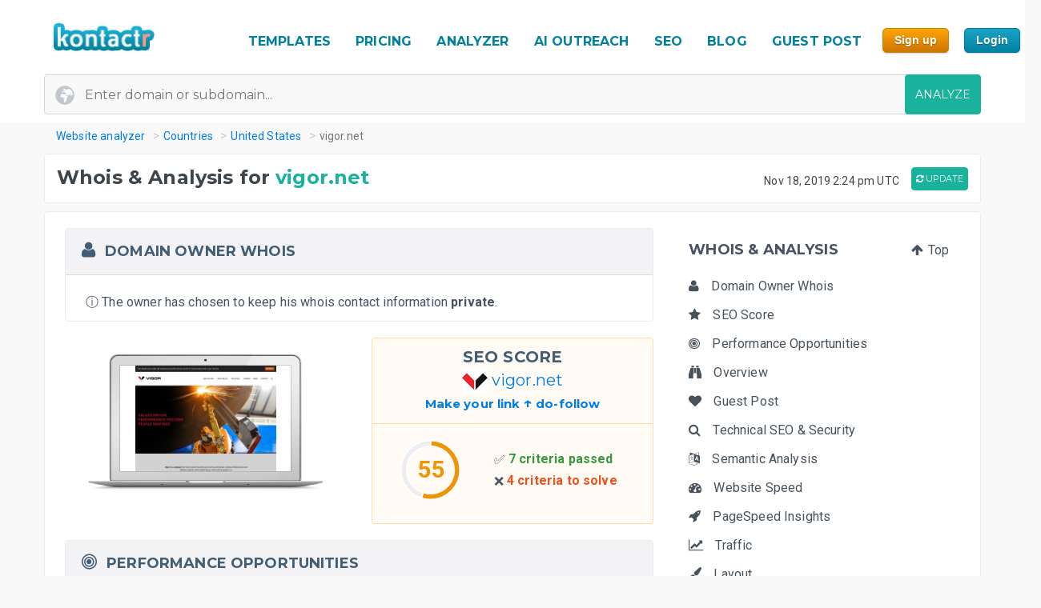

--- FILE ---
content_type: text/html; charset=UTF-8
request_url: https://kontactr.com/website/site/vigor.net
body_size: 26843
content:
<!DOCTYPE html>
<html lang="en">
<head>
    <meta charset="utf-8">
    <link rel="dns-prefetch" href="//www.google-analytics.com" /><link rel="dns-prefetch" href="//www.google.com" />
	<link rel="dns-prefetch" href="//fonts.googleapis.com" /><link rel="dns-prefetch" href="//fonts.gstatic.com" />
	<link rel="dns-prefetch" href="//d3vxmrleduyji.cloudfront.net" /><link rel="dns-prefetch" href="//static-maps.yandex.ru" />
	<link rel="dns-prefetch" href="//maps.googleapis.com" /><link rel="dns-prefetch" href="//image.thum.io" />
    <meta http-equiv="X-UA-Compatible" content="IE=edge">
    <meta name="viewport" content="width=device-width, initial-scale=1">
    <link rel="shortcut icon" href="https://d3vxmrleduyji.cloudfront.net/img/favicon-96410.png" />
    <title>vigor.net Domain Owner Whois and Analysis</title>
<meta name="description" content="Get complete Whois information for vigor.net. Find the domain owner contact information: address, phone number, email. See our in-depth analysis."/>
<meta property="og:url" content="https://kontactr.com/website/site/vigor.net"/>
<meta property="og:title" content="vigor.net Domain Owner Whois and Analysis"/>
<meta property="og:type" content="website" />
<meta property="og:description" content="Get complete Whois information for vigor.net. Find the domain owner contact information: address, phone number, email. See our in-depth analysis."/>
<meta property="og:image" content="https://kontactr.com/website/screenshots/1a23e47bff8b4471d17f4ddd8c7d3d76.png"/>
    	    	    	    <link rel="canonical" href="https://kontactr.com/website/site/vigor.net" />
	    		<link href='https://fonts.googleapis.com/css?family=Roboto:400,700' rel='stylesheet'>
	<link href='https://fonts.googleapis.com/css?family=Montserrat:400,700' rel='stylesheet'>
	<link href="https://d3vxmrleduyji.cloudfront.net/website/bootstrap-min.css" rel="stylesheet">
		<link rel="stylesheet" href="https://d3vxmrleduyji.cloudfront.net/css/font-awesome.min.css">
	<style>
		.navbar .col-4{max-width:29%;text-align:right}.navbar-nav li:hover a:before,.navbar-nav li.active a:before{display:none!important}.cs-table-action-bar{margin-bottom:0;padding:0}.cs-table-action-bar>li{vertical-align:middle;display:inline-block}@media(min-width:768px){.cs-table-action-bar>li{margin-left:15px}.home-image-feature{-webkit-transform:scale(1);transform:scale(1)}}.cs-searchbox{z-index:2}.cs-searchbox .search-wrapper{-webkit-transition:margin .25s ease;-webkit-transition:margin 0.25s ease;transition:margin 0.25s ease;position:relative}.cs-searchbox .search-wrapper input{display:block;font-size:14px;font-weight:700;min-width:304px;color:#666;width:100%;height:41px;margin:0;-webkit-box-sizing:border-box;box-sizing:border-box;padding:0 30px 0 15px;border-radius:.3rem;border:1px solid #e5e5e5}@media(max-width:600px){.table-card .card-header{font-size:.9rem;padding:.75rem}}.cs-searchbox .search-wrapper i{position:absolute;top:9px;font-size:16px;right:13px;cursor:pointer;color:#aaa;font-weight:400}.fm-page-title{background-color:#f9f9f9;-webkit-box-shadow:1px 0 10px 0 rgba(0,0,0,.07);box-shadow:1px 0 10px 0 rgba(0,0,0,.07);padding:12px 0}.fm-page-title h2{color:#797979;font-size:20px;font-weight:700;margin:0}.fm-page-title .description{color:#666;font-size:14px;font-weight:900;margin-right:10px}.breadcrumb-arrow{background:white;padding:6px 12px;border-radius:5px;color:#666;font-weight:700;margin-right:15px;border:1px solid #f1f1f1}.breadcrumb-arrow:hover{background:#fff}.kontactr-logo{height:60px}.nav-logo{padding:15px;overflow:hidden;width:214px}.nabvbar{background:#fff}.navbar-nav.navbar-right{-webkit-box-orient:horizontal;-webkit-box-direction:normal;-ms-flex-direction:row;flex-direction:row;position:absolute;top:5px;right:0}.navbar-expand-lg{position:relative;width:100%;top:0;z-index:1000;padding:0;background:#fff}.navbar-static-top{z-index:1000}.nav-navigation li{padding:10px 12px;text-align:center}.nav-navigation li span{margin-right:0!important;font-size:22px;margin-bottom:2px}.navbar-nav a{color:#666;font-size:17px;font-weight:500;line-height:15px;position:relative}.extra-margin{margin-right:5px}.navbar-nav a:hover,.navbar-nav li.active a{color:#18B29D!important}.navbar-nav li:hover a:before,.navbar-nav li.active a:before{position:absolute;content:'';width:30px;height:4px;background:#01819E;bottom:3px;left:0;right:0;margin:0 auto;border-radius:5px}.navbar-nav .dropdown-menu a:before,.navbar-nav li.active .dropdown-menu a:before{display:none}.navbar-nav .dropdown-menu a{color:#666}.navbar-nav .dropdown-menu a:hover{color:#222}.navbar-nav .dropdown-menu a.btn:hover{color:#fff}.offcanvas-nav .form-inline{display:none}.is-hidden{visibility:hidden}.navbar-right li:hover a:before,.navbar-right li.active a:before{display:none}.navbar-right{width:80px}.navbar-nav .dropdown-toggle::after{content:'\f107';font-family:'FontAwesome';margin-left:10px;border:none;vertical-align:0}.navbar-toggler{cursor:pointer;position:absolute;right:0;top:30px;font-size:2rem!important}.navbar-toggler:focus{outline:none}.navbar-toggler-icon:before{font-family:'FontAwesome';content:"\f0c9"}.navbar-toggler-icon:hover:before{color:#01819E}.navbar-nav .notifications{position:relative;padding:10px}.navbar-nav .notifications .dropdown-menu,.user-dropdown .dropdown-menu{-webkit-box-shadow:0 10px 10px 0 rgba(0,0,0,.25);box-shadow:0 10px 10px 0 rgba(0,0,0,.25);border-radius:5px;max-width:375px;min-width:305px}.navbar-nav .notifications .dropdown-toggle::after{display:none}.drop-icon{position:absolute;background:transparent;top:-8px;right:7%;font-size:30px;color:#fff}.notify-header{line-height:1.5;padding:10px;background:#18B29D;color:#fff;font-size:15px;font-weight:400;border-top-left-radius:5px;border-top-right-radius:5px;padding-left:20px}.notify-footer{padding:10px;background:#18B29D;color:#fff;font-size:12px;font-weight:400;border-bottom-left-radius:5px;border-bottom-right-radius:5px;text-align:center}.notify-footer p{color:#fff;font-size:12px;font-weight:400}.notify-footer span{color:#c9c9c9;font-size:14px;font-weight:900;margin-left:10px}.notifications .dropdown-menu a,.user-dropdown .dropdown-menu a{color:#333;font-size:14px;font-weight:400;white-space:normal}.navbar-nav .notifications .round{position:absolute;border-radius:50%;border-style:solid;border-width:3px;border-color:#fff;background-color:#01dc34;-webkit-box-shadow:0 0 8px 0 #000;box-shadow:0 0 8px 0 #000;width:10px;height:10px;left:50%;top:25%}.navbar-nav .notifications .notify{font-size:22px;vertical-align:middle}.user-name{color:#aaa;font-size:16px;font-weight:700}.user-profile img{border-radius:50%;background-color:#7777777d;width:28px;height:28px}.user-profile{width:50px;margin:0 auto;border-radius:100%}.user-profile::before{-webkit-animation:2.5s blow 0s linear infinite;animation:2.5s blow 0s linear infinite;position:absolute;content:'';width:45px;height:45px;top:8px;margin:0 auto;border-radius:50%;z-index:0}@-webkit-keyframes blow{0%{-webkit-box-shadow:0 0 0 0 rgba(24,117,240,.26);box-shadow:0 0 0 0 rgba(24,117,240,.26);opacity:1;-webkit-transform:scale3d(1,1,.5);transform:scale3d(1,1,.5)}50%{-webkit-box-shadow:0 0 0 10px rgba(24,117,240,.86);box-shadow:0 0 0 3px rgba(24,117,240,.86);opacity:1;-webkit-transform:scale3d(1,1,.5);transform:scale3d(1,1,.5)}100%{-webkit-box-shadow:0 0 0 20px rgba(24,117,240,.96);box-shadow:0 0 0 6px rgba(24,117,240,.96);opacity:0;-webkit-transform:scale3d(1,1,.5);transform:scale3d(1,1,.5)}}@keyframes  blow{0%{-webkit-box-shadow:0 0 0 0 rgba(24,117,240,.26);box-shadow:0 0 0 0 rgba(24,117,240,.26);opacity:1;-webkit-transform:scale3d(1,1,.5);transform:scale3d(1,1,.5)}50%{-webkit-box-shadow:0 0 0 10px rgba(24,117,240,.16);box-shadow:0 0 0 3px rgba(24,117,240,.16);opacity:1;-webkit-transform:scale3d(1,1,.5);transform:scale3d(1,1,.5)}100%{-webkit-box-shadow:0 0 0 20px rgba(24,117,240,.96);box-shadow:0 0 0 6px rgba(24,117,240,.96);opacity:0;-webkit-transform:scale3d(1,1,.5);transform:scale3d(1,1,.5)}}.progress-list{margin:0;padding:0;list-style:none;padding-top:20px}.progress-list li{margin-bottom:40px}.progress-list .last{margin-bottom:30px!important}.progress-list span{color:#333;font-size:12px;font-weight:400;position:relative;top:3px}.progress-line{width:100%;height:4px;background-color:rgba(55,63,82,.1);border-radius:5px}.bar{background-color:#EC8D08;width:60%;height:100%;border-radius:5px;-webkit-animation-timing-function:ease-in-out;animation-timing-function:ease-in-out}.bar2{-webkit-animation-name:increase2;animation-name:increase2;width:8%}.bar3{-webkit-animation-name:increase3;animation-name:increase3;width:80%}@-webkit-keyframes increase{from{width:1%}to{width:60%}}@keyframes  increase{from{width:1%}to{width:60%}}@-webkit-keyframes increase2{from{width:1%}to{width:8%}}@keyframes  increase2{from{width:1%}to{width:8%}}@-webkit-keyframes increase3{from{width:1%}to{width:80%}}@keyframes  increase3{from{width:1%}to{width:80%}}.dropdown-menu{border:0;-webkit-box-shadow:0 0 13px -3px rgba(0,0,0,.1);box-shadow:0 0 13px -3px rgba(0,0,0,.1);border-radius:5px;padding:0}.dropdown-menu a{font-size:14px;padding:21px;padding-left:20px;border-bottom:1px solid #ddd}.dropdown-menu a.btn{color:#fff;border-bottom:none;font-weight:700;text-transform:CAPITALIZE;padding-left:inherit;padding:5px 12px}.dropdown-item:focus,.dropdown-item:hover{background-color:#f5f5f5}.nav-drop-profile{min-width:160px}.dropdown-menu a .fa{margin-right:6px;color:#838383}@media(min-width:992px){.user-profile img{width:45px;height:45px}.fix-header .navbar-fixed-top{position:fixed}.navbar-top-links .dropdown-alerts,.navbar-top-links .dropdown-messages,.navbar-top-links .dropdown-tasks{margin-left:auto}@media (min-width:1200px){.navbar-right{position:unset!important}.home-image-feature{-webkit-transform:scale(1);transform:scale(1)}.home-text-right,.home-text-left{text-align:center!important}}@media (max-width:1200px){.table-responsive{display:block;width:100%;overflow-x:auto}.package-badge{position:absolute;top:0;left:0}.feature-icon{margin-top:0}.feature-title,.feature-title a{margin-bottom:5px}}@media(min-width:991px) and (max-width:1200px){.nav-navigation li{padding:3px}.navbar-nav a{font-size:17px}.navbar-right{width:8%;position:unset!important}#form-preview img{width:auto;height:auto;max-width:475px;position:relative;top:15px}.home-image-feature{-webkit-transform:scale(1);transform:scale(1)}}@media(max-width:991px){.topmenu{font-size:20px!important}.navbar-header{}.nav-navigation li{padding:10px 20px!important;border-bottom:1px dotted #ddd}.nav-navigation li:last-child{border-bottom:none}.navbar-nav li:hover a:before,.navbar-nav li.active a:before{display:none}.nav-navigation li:hover a{color:#01819E}.navbar-nav .notifications .round{width:9px;height:9px}.navbar-nav .notifications .notify{font-size:20px}.navbar-right{width:10%}.navbar-toggler-icon:focus,.navbar-toggle:focus{outline:none}.navbar-toggler{right:8%;top:25px}.navbar-toggler-public{right:0;z-index:1000}.navbar-nav a:hover,.navbar-nav li.active a{color:#01819E}.offcanvas-nav{margin-top:42px}.dropdown-item:focus,.dropdown-item:hover{background:transparent}.nav-navigation .dropdown-item span{font-size:12px}.user-profile img{border-radius:50%;background-color:#7777777d;width:33px;height:33px;border:3px solid #ddd}.user-dropdown{padding:10px}.fm-dashboard,.fm-forms,.fm-packages,.fm-package-features{padding-bottom:2px}.card .header-title{text-align:center}.modal-enter-name label{text-align:center;margin-top:0}.modal{padding-right:0!important}.fm-form-type .btn{padding:10px 15px;font-size:13px}.modal button.close{right:0;top:0}.create-form .fm-form-type,.modal-enter-name{padding:15px}.fm-page-button .btn i{padding:0}.fm-page-title h2{font-size:17px}.form-right{text-align:left}.col-xs-6{width:50%}.col-xs-7{width:55%}.col-xs-5{width:45%}.col-xs-9{width:75%}.col-xs-3{width:25%}.hidden-xs{display:none}table.table-bordered.dataTable tbody th,table.table-bordered.dataTable tbody td,table.table-bordered.dataTable thead th{text-align:center}div.dataTables_wrapper div.dataTables_length,div.dataTables_wrapper div.dataTables_filter,div.dataTables_wrapper div.dataTables_info,div.dataTables_wrapper div.dataTables_paginate{text-align:left}.dataTables_info{display:none}.form-tabletable-search .text-right{text-align:left}.form-table-search .dataTables_length,.form-table-search .dataTables_info{display:none}.cs-searchbox .search-wrapper input{min-width:100%}.table .text-center .btn{margin:20px 0}.table thead th,.table tfoot th{font-size:14px;font-weight:500}.table td{font-size:.8rem}.card-body{padding:15px}.card-body p,.card-body ul li{font-size:14px}.card-header h5{text-align:center}.package-btn{margin-bottom:30px}.package-service-list li{padding:15px}.package-icon{padding:5px}.content-card{margin-left:0;margin-bottom:0}.form-plans-change .text-right{text-align:left!important}.plan-buttons{padding:0;padding-bottom:10px;text-align:center}.plan-buttons li{padding-right:5px}.plan-buttons .btn{margin:3px;padding:9px;font-size:10px;width:100%}.form-edit{display:none}.download-form-link .fa{padding-right:0}#remember_me{display:none}.form-settings .checkbox{margin-left:20px}.form-plans-change{padding:15px}.form-plans-change .btn{padding:8px 10px;font-size:12px}.btn,.support-btns .btn,.btn-lg,.btn-sm{padding:9px 15px;font-size:13px}.form-introduction{padding:30px 0}.login-block .checkbox{margin-left:20px}.login-block-header h6{font-size:16px}.btn-lg{min-width:inherit}.modal-form{padding:10px}.table .text-center .btn,form .text-center .btn{margin-top:15px}.not-found{padding:50px 0}.navbar-nav .notifications .dropdown-menu,.user-dropdown .dropdown-menu{right:12%!important;top:69px}.nav-logo-public{text-align:left!important}#form-preview{display:none}.home-image-feature{-webkit-transform:scale3d(.9);transform:scale3d(.9)}}@media(max-width:767px){.navbar-right{width:40%;position:absolute!important;top:14px!important;right:4px!important}.form-card{margin:0 auto}.edit-image,.profile-img{text-align:center;margin:0}.form-header{color:#01819E!important}.fm-play:hover{-webkit-box-shadow:none;box-shadow:none}.login-block-header h1{font-size:25px}.navbar .col-4{min-width:100%;max-width:none;text-align:center}.nav-logo-public{text-align:left!important}.dropdown,.dropup{position:absolute;right:1%;top:15%}.navbar-toggler{right:10%}.navbar-toggler-public{right:0}#form-preview{display:none}.home-image-feature{-webkit-transform:scale3d(.85);transform:scale3d(.85)}.cd-side-nav>ul:last-of-type{display:none}.cd-side-nav{display:none!important}.menu-top-mobile{display:block!important}}@media (max-width:575px){.best-value-img,.best-value-label,.best-value-img-logged,.best-value-label-logged{display:none!important}.home-image-feature{-webkit-transform:scale3d(.7);transform:scale3d(.7)}.mobile_update_button{padding-top:25px!important;padding-left:0!important}#captcha_recaptcha_gif{width:210px;height:auto}}@media (max-width:468px){.level1 h1{font-size:30px!important}.level3{font-size:22px!important}.level2 h2{font-size:15px!important}.orangebutton{font-size:21px!important}#signup_free_text{display:none}#signup{left:0!important}.grey-block{padding:20px 40px!important}.white-block{padding:20px 40px!important}#google-recaptcha iframe{transform:scale(.8);-webkit-transform:scale(.8);transform-origin:0 0;-webkit-transform-origin:0 0}#google-recaptcha>div:nth-of-type(1){width:244px!important;height:63px!important}.home-image-feature{-webkit-transform:scale(.7);transform:scale(.7)}.grey-feature,.white-feature{padding:10px 10px!important}.home-title{text-align:center!important}}@media (max-width:400px){.fm-form-type .btn{width:100%}.navbar-toggler{right:16%}.navbar-toggler-public{right:0}.dropdown,.dropup{right:3%}.navbar-header img{max-width:160px;width:auto;height:auto}#form-preview{display:none}.pull-right{float:none!important}.home-image-feature{-webkit-transform:scale(.7);transform:scale(.7)}.grey-feature,.white-feature{padding:10px 10px!important}.home-title{text-align:center!important}}@media (max-width:340px){.login-block{text-align:center}.forgot-password-link{float:none;margin-bottom:15px;display:block}#form-preview{display:none}.home-image-feature{-webkit-transform:scale(.7);transform:scale(.7);position:relative}.grey-feature,.white-feature{padding:10px 10px!important}.home-title{text-align:center!important}}.fm-logo{background-color:#29b6f6;padding:17px 20px;font-size:1.375rem;font-weight:400;overflow:hidden}.sidebar-nav.light .fm-logo{background:#fff}.sidebar{width:250px;z-index:1400;position:fixed;top:0;height:100%;background-color:#fff;-webkit-box-shadow:0 2px 4px 0 rgba(0,0,0,.08);box-shadow:0 2px 4px 0 rgba(0,0,0,.08);overflow-y:auto}.sidebar-nav li a{font-size:.938rem;font-weight:500;display:block;color:#8b8d91;padding:13px 15px;text-decoration:none}.ion{margin-right:10px;font-size:1.1rem}.sidebar-nav{background:#313541}.sidebar-nav>ul{padding:0;margin:0;list-style:none;background:rgba(255,255,255,.1)}.sidebar-nav .metismenu{background:#313541;display:-webkit-box;display:-ms-flexbox;display:flex;-webkit-box-orient:vertical;-webkit-box-direction:normal;-ms-flex-direction:column;flex-direction:column}.sidebar-nav .metismenu li + li{margin-top:5px}.sidebar-nav .metismenu li:first-child{margin-top:5px}.sidebar-nav .metismenu li:last-child{margin-bottom:5px}.sidebar-nav .metismenu>li{display:-webkit-box;display:-ms-flexbox;display:flex;-webkit-box-orient:vertical;-webkit-box-direction:normal;-ms-flex-direction:column;flex-direction:column;position:relative}.sidebar-nav .metismenu a{position:relative;display:block;padding:13px 15px;color:#8b8d91;font-size:.938rem;outline-width:0;-webkit-transition:all .3s ease-out;transition:all .3s ease-out}@media(max-width:768px){.sidebar-nav .metismenu a{padding:8px 15px}}.sidebar-nav .metismenu ul a{padding:10px 15px 10px 30px}.sidebar-nav .metismenu ul ul a{padding:10px 15px 10px 45px}.sidebar-nav .metismenu li.active>a{color:#fff}.sidebar-nav .metismenu a:hover,.sidebar-nav .metismenu a:focus,.sidebar-nav .metismenu a:active{color:#fff;text-decoration:none}.sidebar-nav.light,.sidebar-nav.light .metismenu{background-color:#fff}.sidebar-nav.light ul{background:#fff}.sidebar-nav.light .metismenu a{color:#8b8d91}.sidebar-nav.light .metismenu li.active>a{color:#29b6f6}.sidebar-nav.light .metismenu a:hover,.sidebar-nav.light .metismenu a:focus,.sidebar-nav.light .metismenu a:active{color:#29b6f6}@media (min-width:767px){.content-wrapper .sidebar{width:60px;overflow:visible}.content-wrapper .metismenu .has-arrow::after{display:none}.content-wrapper .sidebar .hide-menu{display:none;width:180px;left:60px}.home-image-feature{-webkit-transform:scale(1);transform:scale(1)}}.mb-sidebar-close{color:#fff;margin-left:15px;display:none}.mb-sidebar-close.show{display:inline-block}.mb-sidebar-close a{color:inherit}@media(min-width:768px){.mb-sidebar-close{display:none}}.right-sidebar{position:fixed;right:0;z-index:999;background:#fff;top:0;height:100%;-webkit-box-shadow:5px 1px 40px rgba(0,0,0,.4);box-shadow:5px 1px 40px rgba(0,0,0,.4);-webkit-transition:-webkit-transform 0.25s cubic-bezier(0,0,.3,1);transition:-webkit-transform 0.25s cubic-bezier(0,0,.3,1);transition:transform 0.25s cubic-bezier(0,0,.3,1);transition:transform 0.25s cubic-bezier(0,0,.3,1),-webkit-transform 0.25s cubic-bezier(0,0,.3,1);width:100%;margin-top:90px;max-width:370px;height:100%;-webkit-transform:translateX(100%);transform:translateX(100%);display:-webkit-box;display:-ms-flexbox;display:flex;-webkit-box-orient:vertical;-webkit-box-direction:normal;-ms-flex-direction:column;flex-direction:column;overflow-y:auto}.shw-rside{-webkit-transform:none;transform:none;border-top-left-radius:5px}.right-sidebar .card-header{display:block;border-radius:0;background-color:#666;height:40px;color:#fff;padding:12px 30px;font-size:18px;font-weight:400}.right-sidebar .right-side-toggle{font-size:1.8rem;margin-top:-6px;float:right;cursor:pointer}.datatables thead{background:#01819E}.sorting_1:before{position:absolute;content:'';width:4px;height:0%;background:#01819E;left:0;top:0}.fm-dashboard .table-bordered td{position:relative}.fm-dashboard .table-bordered tr:hover td{color:#2e2e2e}.fm-dashboard .table-bordered tr:hover .sorting_1:before{height:100%}.fm-dashboard .table-bordered tr:hover,.fm-dashboard .table-bordered tr:focus{box-shadow:1px 3px 6px 0 rgba(0,0,0,.2);-webkit-box-shadow:1px 3px 6px 0 rgba(0,0,0,.2)}.right-side-toggle{font-size:1.3rem}.navbar-expand-lg .navbar-nav .dropdown-menu-right{right:0;left:auto;border:1px solid #18B29D;border-radius:7px}.navbar-expand-lg .navbar-nav .dropdown-menu{position:absolute}.sidebar-toggle-btn{color:#fff;font-size:25px;margin-left:50px}@media(min-width:768px){.sidebar-toggle-btn{display:none}}@media(max-width:767px){.sidebar{-webkit-transform:translateX(-250px);transform:translateX(-250px);-webkit-transition:-webkit-transform 0.25s cubic-bezier(0,0,.3,1);transition:-webkit-transform 0.25s cubic-bezier(0,0,.3,1);transition:transform 0.25s cubic-bezier(0,0,.3,1);transition:transform 0.25s cubic-bezier(0,0,.3,1),-webkit-transform 0.25s cubic-bezier(0,0,.3,1)}.sidebar.sidebar-toggle{-webkit-transform:translateX(0);transform:translateX(0)}}.nav-second-level>li{width:100%}@media (min-width:768px){.content-wrapper .ion{font-size:1.7rem}.content-wrapper .sidebar .sidebar-nav{position:absolute;overflow:hidden}.content-wrapper .sidebar .sidebar-nav .nav-second-level{position:absolute;z-index:999999}.content-wrapper .sidebar .user-profile{width:60px}.content-wrapper .sidebar .nav-small-cap,.content-wrapper .sidebar li span span{display:none}.content-wrapper .sidebar #side-menu>li>a{padding:15px 17px 15px 20px}.content-wrapper .sidebar li:hover .nav-second-level,.content-wrapper .sidebar li:hover .nav-second-level.collapse li,.content-wrapper .sidebar li:hover .nav-second-level.in{display:block}.content-wrapper .sidebar .nav-second-level{position:absolute;left:60px;background:#313541;width:220px;opacity:1;padding-bottom:10px;display:none}.content-wrapper .sidebar .nav-second-level li{background:#313541}.content-wrapper .sidebar .nav-second-level>li>a{padding-left:30px;background:#313541}.content-wrapper .top-left-part{width:60px}.navbar-top-links .dropdown-alerts,.navbar-top-links .dropdown-messages,.navbar-top-links .dropdown-tasks{margin-left:auto}.content-wrapper.fix-sidebar .navbar-left,.fix-sidebar.content-wrapper .navbar-left{margin-left:60px!important}.content-wrapper.fix-sidebar .sidebar,.fix-sidebar.content-wrapper .sidebar{position:fixed}.content-wrapper.fix-sidebar .sidebar .sidebar-nav,.fix-sidebar.content-wrapper .sidebar .sidebar-nav{position:absolute}.content-wrapper.fix-sidebar .sidebar .sidebar-nav .nav-second-level,.fix-sidebar.content-wrapper .sidebar .sidebar-nav .nav-second-level{position:absolute;z-index:99999}}.btn{-webkit-appearance:none!important}@media(max-width:767px){.navbar-header{}.navbar-nav .notifications .round{width:9px;height:9px}.navbar-nav .notifications .notify{font-size:20px}.navbar-right{width:40%}.navbar-collapse-public{max-width:100%}.form-control:disabled, .form-control[readonly]{background-color:#f3f3f3}.build-wrap .form-control{background-color:#fff;}@media(max-width:468px){.ui-pnotify.ui-pnotify-fade-normal.ui-pnotify.ui-pnotify-move{margin:auto 0!important;padding:20px!important;font-size:14px!important;}}@media  all and (max-width:991px){.navbar-nav{width:88%}}@media (max-width: 400px) {
		.navbar-header img { 
			width:129px;
			height:42px;
			position: relative!important;
			top:1px!important;
		}
	}
	@media (max-width: 991px) {
		.navbar-nav {
		    width: unset;
		}
	}
	.justify-content-between{-webkit-box-pack:justify!important;-ms-flex-pack:justify!important;justify-content:space-between!important}.nav-logo{padding:15px;overflow:hidden;width:214px}.nav-link,.form-tabs .nav-link.active{color:#4786ff;border:none}.topmenu{font-size:16px!important;font-weight:700!important;text-decoration:none!important;text-transform:uppercase!important;color:#01819e!important}.fa-round{background:#fff;width:35px;height:35px;text-align:center;border-radius:50%;padding:9px;margin-right:10px;color:#ddd;border:1px solid #ddd}.form-tabs .nav-link.active .fa-round{background:#4786ff;color:#fff;border:1px solid #4786ff}@media(max-width:768px){.nav-link{padding:0}}.nav-link,.nav-tabs .nav-link.active{color:#ee8e07}.nav-tabs .nav-link{border-top-left-radius:.5em;border-top-right-radius:.5em;background-color:#ededed}.navbar-toggler{cursor:pointer;position:absolute;right:0;top:30px;font-size:2rem!important}.navbar-toggler:focus{outline:none}.navbar-toggler-icon:before{font-family:'FontAwesome';content:"\f0c9"}.navbar-toggler-icon:hover:before{color:#01819E}.navbar-toggler-icon:focus,.navbar-toggle:focus{outline:none}.navbar-toggler{right:8%;top:25px}.navbar-toggler-public{right:0;z-index:1000}.navbar-toggler{right:10%}.navbar-toggler-public{right:0}#form-preview{display:none}.navbar-toggler{right:16%}.navbar-toggler-public{right:0}
	</style>
		<link href="https://d3vxmrleduyji.cloudfront.net/website/style-min.css" rel="stylesheet">
		<style>
		.modul .titleh {
			padding-right:0;
		}
		.navbar-nav>li>a {text-decoration: none!important;}
	 .navbar-nav>li>a:hover {text-decoration: none!important;}
	 .popup .bar {width:100%;}
	 @media (max-width: 767px) {
		 .navbar-nav .open .dropdown-menu { position:relative;top:13px!important;right:253px!important;background-color:#fff; }
		 .fa_big_profile {top:3px!important;}
	 }
	 @media (max-width: 991px) {
		 .navbar-toggler {
		 	display:block!important;
			position: absolute;
			right: 50px;
			top: 25px;
			z-index:-10;
     	}
     	.navbar-fixed-top .navbar-collapse { max-height:unset;width:100%;}
     	.nav-navigation li {
		    padding: 10px 20px!important;
		    border-bottom: 1px dotted #ddd;
		}
	 }
	 .myButton {
		box-shadow:inset 0px 1px 0px 0px #fce2c1;
		background:linear-gradient(to bottom, #ffc477 5%, #fb9e25 100%);
		background-color:#ffc477;
		border-radius:6px;
		border:1px solid #eeb44f;
		display:inline-block;
		cursor:pointer;
		color:#ffffff;
		font-family:Arial;
		font-size:15px;
		font-weight:bold;
		padding:6px 24px;
		text-decoration:none;
		text-shadow:0px 1px 0px #cc9f52;
	}
	.myButton:hover {
		background:linear-gradient(to bottom, #fb9e25 5%, #ffc477 100%);
		background-color:#fb9e25;
	}
	html {
	  scroll-behavior: smooth;
	}
	</style>
</head>

<body>

<a href="#" class="mobilebutton"><img data-src="https://d3vxmrleduyji.cloudfront.net/img/mobilemenu.png" alt="mobile" class="lazy"></a>
<div id="top"></div>

<style>
	#credit_code { width:55%;position:relative;top:5px;background:#f9f9f9 url(/website/img/tickt.png) no-repeat 13px 13px; }
	@media (max-width: 768px) {
		#credit_code {
			background:0 0;
		}
	}
</style>

<button onclick="topFunction()" id="myBtn" class="myButton" style="position:fixed;z-index:10000;bottom:30px;right:20px;display:none;" title="Go to top">Top</button>

<!-- START HEADER -->
<div id="header" style="margin-bottom:10px;">
    <div class="container">
        <div class="row">

            <div class="col-md-2">
                <ul class="menulogo">
                    <li class="logo"><a href="/"><img data-src="https://d3vxmrleduyji.cloudfront.net/img/logo.jpg" alt="Kontactr" width="129" height="42" class="lazy" style="position:relative;top:10px;"></a></li>
                </ul>
            </div>
            <div class="col-md-10">
                    <ul class="menu" style="position: relative;top: 22px;">
				
				<li class="nav-item" style="padding:10px 5px;"><a class="nav-link topmenu" href="https://kontactr.com/form-builder-templates">TEMPLATES</a></li>
				
				<li class="nav-item" style="padding:10px 5px;"><a class="nav-link topmenu" href="https://kontactr.com/pricing">PRICING</a></li>
				
				<li class="nav-item extra-margin" style="padding:10px 5px;"><a class="nav-link topmenu" href="https://kontactr.com/website/">ANALYZER</a></li>
				
				<li class="nav-item extra-margin" style="padding:10px 5px;"><a class="nav-link topmenu" href="https://kontactr.com/ai-outreach">AI OUTREACH</a></li>

				<li class="nav-item extra-margin" style="padding:10px 5px;"><a class="nav-link topmenu" href="https://kontactr.com/blog/the-ultimate-guide-to-general-seo">SEO</a></li>
				
				<li class="nav-item extra-margin" style="padding:10px 5px;"><a class="nav-link topmenu" href="https://kontactr.com/blog/">BLOG</a></li>
				
				<li class="nav-item extra-margin" style="padding:10px 5px;"><a class="nav-link topmenu" href="https://kontactr.com/guest-post">GUEST POST</a></li>
				
				<li class="nav-item" id="nav-item-sign-up" style="padding:10px 5px;"><input value="Sign up" class="orangebutton-small orangebutton-small-header" onclick="window.location='https://kontactr.com/register?p=basic&name=vigor.net';" type="submit" style="position:relative;top:-2px;"></li>
				
				<li class="nav-item" style="padding:10px 5px;"><input value="Login" class="bluebutton-small" onclick="window.location='/login';" type="submit" style="position:relative;top:-2px;"></li>
                    </ul>
                                            </div>
			
        </div>
                
                
        				   <div class="search index-top-search" style="margin-left:-15px;">
                        <form action="https://kontactr.com/website/ajax/search" id="general-search-form" class="searchform" style="min-width:320px;">
                            <input type="text" name="url" id="url" class="form-control searchinput searchinput-paste"  placeholder="Enter domain or subdomain...">
                                                        <button type="submit" id="search-button" class="btn btn-primary searchbutton" style="border-radius:4px;right:-15px;">ANALYZE</button>
                        </form>
                    </div>
				            </div>
</div>
<!-- END HEADER -->








    <div class="container breadcrumb-hide">
        <ol class="breadcrumb" itemscope itemtype="http://schema.org/BreadcrumbList">
            <li itemprop="itemListElement" itemscope itemtype="http://schema.org/ListItem"><a href="https://kontactr.com/website" itemprop="item" class="link-resolve"><span itemprop="name">Website analyzer</span></a><meta itemprop="position" content="1" /></li>
            <li itemprop="itemListElement" itemscope itemtype="http://schema.org/ListItem"><a href="https://kontactr.com/website/country" itemprop="item" class="link-resolve"><span itemprop="name">Countries</span></a><meta itemprop="position" content="2" /></li>
                        <li itemprop="itemListElement" itemscope itemtype="http://schema.org/ListItem"><a href="https://kontactr.com/website/country/united-states" itemprop="item" class="link-resolve"><span itemprop="name">United States</span></a><meta itemprop="position" content="3" /></li>
                        <li itemprop="itemListElement" itemscope itemtype="http://schema.org/ListItem" class="active"><span itemprop="name" class="link-resolve">vigor.net</span>
                        <meta itemprop="position" content="4" />
                        </li>
        </ol>
    </div>
	
	
	<div id="mobile-fixed-menu">
        <a href="#" class="mobile-menu-button"><img data-src="https://d3vxmrleduyji.cloudfront.net/img/mobilemenu.png" alt="Mobile menu" class="lazy"></a>
                <a href="https://kontactr.com/website" class="logo"><img data-src="https://d3vxmrleduyji.cloudfront.net/img/logo.jpg" alt="Kontactr" width="129" height="42" class="lazy" style="position:relative;top:10px;"></a>
    </div>

    <!-- Start Sticky Menu Mobile-->
    <ul class="stickymenu-mobile">
	            <li><a href="/form-builder-templates">TEMPLATES</a></li>
        <li><a href="/pricing">PRICING</a></li>
        <li><a href="/website/">ANALYZER</a></li>
        <li><a href="/ai-outreach">AI OUTREACH</a></li>
        <li><a href="/blog/">BLOG</a></li>
        <li><a href="/guest-post">GUEST POST</a></li>
        <li><a href="/register?p=basic">SIGN UP</a></li>
        <li><a href="/login">LOGIN</a></li>
    </ul>
    <!-- End Sticky Menu Mobile -->

    	
	    	
    <!-- START STAT TITLE -->
    <style>
	@media (max-width: 768px) {
		#h1domain {
			font-size:21px;
		}
	} 
	</style>
    <div class="stattitle container" style="padding:15px 0;">
        <div class="col-md-8">
            <h1>Whois & Analysis for <span style="color:#18b29d;" id="h1domain">vigor.net</span></h1>
        </div>
        <div class="col-md-4">
                    <div class="re-analyze" style="width:100%;">
                <div style="display: inline-block;vertical-align: middle;text-align:center;"><span style="font-family:'Roboto', sans-serif;position:relative;top:3px;" class="link-resolve">Nov 18, 2019 2:24 pm UTC</span></div>
                					  					  <div style="display: inline-block;vertical-align: middle;width:82px;"><button id="re-analyze" type="submit" class="update-button margin-l-10" data-url="https://kontactr.com/website/ajax/re-analyze" data-name="vigor.net" style="padding:0 5px 0 5px;font-weight:400;margin-left:0;"><i class="fa fa-refresh margin-l-2"></i> UPDATE</button></div>
					  				            </div>
        </div>

    </div>
    <!-- END STAT TITLE -->
    
   
    
    
    <!-- Start Content -->
    <div class="container content analyze-container">

        		
        <!-- Start Content Sol -->
        <div class="content-sol col-md-8">

				            <div class="analyze-group" id="contact">
                <!-- Start Server Info -->
                <div class="row">

                    <div class="modul">

                        <div class="titleh">
                            <h2 class="details-page"><i class="fa fa-user" style="padding-right:12px;font-size:22px;"></i>DOMAIN OWNER WHOIS</h2>
                                                    </div>
								<div class="padding-10 clearfix" style="padding-top:20px;">
									<div class="col-md-12"><span data-tooltip2="Informative">&#9432;</span> 
									The owner has chosen to keep his whois contact information <span class="bold-text">private</span>.
									</div>
								</div>
                    </div>

                </div>
                <!-- End Server Info -->
            </div>
                     

            <!-- Start General -->
            <div class="general" style="margin-bottom:0;" id="SEOscore">
                <div class="col-md-6">
	                <div class="div_img_img2">
			            <img class="img1 lazy" data-src="https://d3vxmrleduyji.cloudfront.net/img/laptop-full.png" alt="Desktop screen" width="331" height="175">
	                    	                        <img data-src="https://kontactr.com/website/screenshots/1a23e47bff8b4471d17f4ddd8c7d3d76.png" class="website-screenshot img2 lazy" id="website-screenshot" alt="Desktop screenshot for vigor.net" width="176" height="132" />
	                    	                </div>
        	       </div>
        	               	    	   <div class="col-md-6">
	        	    	   <div class="modul" style="border:0;">
		        	    	   <div class="titleh" style="text-align: center;border: 1px solid #ffdea0;background-color: #fffbf4; padding: 10px;">
			        	    	   <h2 style="font-size:20px;font-weight:700;">SEO SCORE</h2>
		        	    	       <a href="https://vigor.net" target="_blank"rel="nofollow"  style="font-weight:400;font-size:20px;line-height:1.4em;"><img alt="" class="lazy" data-src="https://favicon.yandex.net/favicon/vigor.net?size=32" style="display: inline-block;vertical-align:-10px;margin-right:5px;">vigor.net</a><br />
		        	    	       		        	    	       <a href="https://buy.stripe.com/bIYg12d5navoeaI3d7" target="_blank" rel="nofollow" style="font-size: 15px;font-weight:700;">Make your link <span style="font-weight:700;font-size: 18px;">&#8593</span> do-follow</a>
		        	    	       		        	    	       			        	   </div>
			        	   <div class="row" style="background-color:#fffbf4;border: 1px solid #ffdea0;  border-bottom-left-radius: 4px;border-bottom-right-radius: 4px;border-top:0;">
				        	   <div class="col-xs-4">
				        	    	   <div style="padding:20px;">
				        	    	    		<canvas id="seo-score-doughnut" width="75" height="75" style="width: 75px; height: 75px;z-index: 1;"></canvas>
				        	    	    		<div style="font-weight:700;position: absolute;top: 43px; left: 56px;  z-index: 2;font-size:30px;color:#EF9505;">55</div>
				        	    	   </div>
				        	   </div>
				        	   
				        	   <div class="col-xs-8">
					        	    <div style="padding:20px; padding-top:30px; ">
					        	  							        	  		<p><span style="position: relative;top: 1px;">&#9989;</span> <span style="color:#36983E;font-weight:700;"> 7  <span class="criteria">criteria </span>passed</span><br />
					        	  							        	  							        	  		<span style="position: relative;top: 1px;">&#10060;</span> <span style="color:#E95321;font-weight:700;">4 <span class="criteria">criteria </span>to solve</span></p>
					        	  							        	    </div>
				        	   </div>
			        	   </div>
	        	    	   </div>
	        	   </div>
                <div class="clearfix"></div>
            </div>
            <!-- End General -->
            
                        
             			
            
                                     <div class="analyze-group" id="opportunities">
	            <div class="row">
		            <div class="modul">
                        <div class="titleh">
                            <h2 class="details-page"><i class="fa fa-bullseye" style="padding-right:12px;font-size:22px;"></i>PERFORMANCE OPPORTUNITIES</h2>
                        </div>
						<div class="modul-list" style="margin-bottom:-5px;">
						                                                           	                        <div class="row" style="margin-bottom:10px;">
	                         <div class="col-sm-12">
		                         <a href="#" class="akordiyon opportunity"><i class="fa fa-check-circle" style="font-size:18px;margin-right:8px;color:#1DAFD4;"></i><div class="title-opportunity">Make your title tag clear, concise and include your most important keywords.</div><img data-src="https://d3vxmrleduyji.cloudfront.net/img/arrow.png" alt="Arrow" class="icon lazy"></a>
								<div class="akordiyon-div" style="display:none;">
									<p>The title tag appears in browser tabs, bookmarks and in search result pages.</p>
									<p>Ideally, it should be less than 70 characters.</p>
									<p>It has a relatively big impact on how the website ranks in search engines. It's also a key factor people use to choose your page over competition to get what they are looking for.</p>
								</div>
							</div>
                            </div>
                                                                                                                                                                                                                                	                        <div class="row  " style="margin-bottom:10px;">
	                         <div class="col-sm-12">
		                         <a href="#" class="akordiyon opportunity"><i class="fa fa-check-circle" style="font-size:18px;margin-right:8px;color:#1DAFD4;"></i><div class="title-opportunity">Follow Google PageSpeed Insights to make your page faster.</div><img data-src="https://d3vxmrleduyji.cloudfront.net/img/arrow.png" alt="Arrow" class="icon lazy"></a>
		                         <div class="akordiyon-div" style="display:none;">
			                         <p>Google has indicated site and page speed are part of the signals used by its algorithm to rank pages.</p>
			                         <p>In addition, a slow page speed means that search engines can crawl fewer pages using their allocated crawl budget, and this could negatively affect your indexation.</p>
			                         <p>Loading time is also important to user experience. Pages with a longer load time tend to have higher bounce rates and lower average time on page. Longer load times have also been shown to negatively affect conversions.</p>
			                         <p><a href="https://developers.google.com/speed/pagespeed/insights/?url=vigor.net" target="_blank" rel="nofollow">Check out</a> the ways you can increase vigor.net's page speed.</p>
		                         </div>
							</div>
                            </div>
                                                                                                                                                                        	                        <div class="row  hidden opp  " style="margin-bottom:10px;">
	                         <div class="col-sm-12">
		                         <a href="#" class="akordiyon opportunity"><i class="fa fa-check-circle" style="font-size:18px;margin-right:8px;color:#1DAFD4;"></i><div class="title-opportunity">Fill the missing alt attributes on your images.</div><img data-src="https://d3vxmrleduyji.cloudfront.net/img/arrow.png" alt="Arrow" class="icon lazy"></a>
		                         <div class="akordiyon-div" style="display:none;">
			                         <p>Alt text is the written copy that appears in place of an image on a web page if the image fails to load on a user's screen.</p>
			                         <p>This text helps screen-reading tools describe images to visually impaired readers and allows search engines to better crawl and rank your website.</p>
			                         <p>vigor.net has <span class="bold-text">5  images </span>with a missing alt attribute.</p>
		                         </div>
							</div>
                            </div>
                                                                                                                <div class="row  hidden opp  " style="margin-bottom:10px;">
	                         <div class="col-sm-12">
		                         <a href="#" class="akordiyon opportunity"><i class="fa fa-check-circle" style="font-size:18px;margin-right:8px;color:#1DAFD4;"></i><div class="title-opportunity">Improve your social media presence. Encourage people to share your homepage.</div><img data-src="https://d3vxmrleduyji.cloudfront.net/img/arrow.png" alt="Arrow" class="icon lazy"></a>
		                         <div class="akordiyon-div" style="display:none;">
			                         <p>Although Google says social media is not a direct SEO ranking factor, the correlation between social signals and ranking position is extremely high.</p>
			                         <p>Social media affects SEO in the sense all of the shares add up to more visibility for your content.</p>
				                     <p>If lots of people share your content, then it’s likely more people will link to it, and links are a very important SEO ranking factor.</p>
		                         </div>
							</div>
                            </div>
                                                                                      	<div class="more-grp" id="opp-more">
                                    <a href="#" class="button-small" id="see-more-opportunities">SEE MORE</a>
                                </div>
                              
						</div>
								            </div>
	            </div>
             </div>
                          
                         
            
            <div class="analyze-group" id="general">
	            <div class="row">
		            <div class="modul">
                        <div class="titleh">
                            <h2 class="details-page"><i class="fa fa-binoculars" style="padding-right:12px;font-size:22px;"></i>OVERVIEW</h2>
                                                    </div>

                        <div class="modul-list">
	                        	                        <div class="row">
		                         <div class="col-sm-3 list-title">&bullet; Domain Owner</div>
	                             <div class="col-sm-9">
		                            <span class="bold-text">Private</span>
		                         </div>
	                        </div>
					       	                        	                        <div class="row">
	                         <div class="col-sm-3 list-title">&bullet;  Category </div>
	                         <div class="col-sm-9">
		                         		                         	<span class="bold-text">Business</span>
		                         		                     </div>
                            </div>
	                        	                                                    <div class="row">
	                         <div class="col-sm-3 list-title">&bullet; Online since</div>
	                         <div class="col-sm-9">	                            June 28, 1997
	                            	                             <a href="https://web.archive.org/web/*/vigor.net" rel="nofollow" target="_blank" style="margin-left:5px;">Explore Wayback Machine <i class="fa fa-external-link" aria-hidden="true"></i></a>
		                        </div>
                            </div>
                                                        	                    <div class="row">
	                       <div class="col-sm-3 list-title">&bullet; Age</div>
                           <div class="col-sm-9">
                                                        28 years, 5 months, 12 days
                                                       </div>
	                    </div>
	                    	                    	                    <div class="row">
	                         <div class="col-sm-3 list-title">&bullet; Alexa Rank</div>
	                         <div class="col-sm-9"><a href="#alexa" class="active-link smoothscroll">#1.743.218</a>	                         </div>
	                    </div>
	                    	                    
	                                            
                        
                        </div>
		            </div>
	            </div>
            </div>
            
            <!-- Start Guest Posting Services -->
            <div class="analyze-group" id="kontactr">
                <div class="row">

                    <div class="modul">

                        <div class="titleh" style="background-color:#ffdfa8;">
                            <h2 class="details-page"><i class="fa fa-heart" style="padding-right:12px;font-size:22px;"></i>GUEST POST TO SUPERCHARGE YOUR SEO</h2>
                        </div>

                        <div class="padding-20 mobile-padding clearfix" style="background-color:#fffaf1;">
                            <div class="col-md-5" style="text-align:center;">
                                <a href="https://kontactr.com/guest-post" target="_blank"><img data-src="https://d3vxmrleduyji.cloudfront.net/img/5046697.jpg" alt="Guest Posting Rocket" width="300" height="200" class="lazy" border="0"></a>
                            </div>
                            <div class="col-md-7">
                                <div class="meter-deger" style="margin-top:10px;margin-left:20px;">
                                    <p>Boost vigor.net's SEO with Kontactr's <span style="font-weight:700">Guest Posting</span>.</p>
	                                <p>Secure high-authority, do-follow backlinks from our trusted site&#8212;<span style="font-weight:700">DA44 domain authority and PA55 homepage and blog pages</span>.</p>
                                    <p>Perfect for webmasters seeking higher search rankings and increased organic traffic.</p>
                                    <p>Simple, quick, and effective.</p>
                                    <p style="text-align:center;"><input value="LEARN MORE" class="orangebutton-small" type="submit" onclick="window.open('https://kontactr.com/guest-post', '_blank');"><br /><span class="italic-text" style="font-size:14px;">opens a new window</span></p>
                                </div>
                            </div>
                        </div>


                    </div>

                </div>
            </div>
            <!-- End Guest Posting Services -->
            
            <div class="analyze-group" id="SEO">
                <!-- Start Meta Info -->
                <div class="row">

                    <div class="modul">
                        <div class="titleh">
                            <h2 class="details-page"><i class="fa fa-search" style="padding-right:12px;font-size:22px;"></i>TECHNICAL SEO & SECURITY</h2>
                                                    </div>

                        <div class="modul-list">
	                        	                        <div class="row">
	                         <div class="col-sm-3 list-title"> <span data-tooltip4="To solve">&#10060;</span>  SSL Certificate</div>
	                         <div class="col-sm-9">
	                          This website is not SSL secured (HTTPS), the certificate issued by Sectigo Limited has expired on July  8, 2020. 	                         </div>
	                    	</div>
                            <div class="row">
                                <div class="col-sm-3 list-title"> <span data-tooltip4="To solve">&#10060;</span>  Title Tag</div>
                                <div class="col-sm-9" style="word-break:break-word;"> <span class="bold-text">Vigor</span>  <br/><span style="font-weight:400;" class="link-resolve">Length:</span>
	                                	                                <span style="color:#E95321;" class="link-resolve">
	                                	                                <span class="bold-text">5</span>
	                                </span>
	                                <span class="link-resolve"> (recommended: 10 to 70)</span></div>
                            </div>
                            <div class="row">
                                <div class="col-sm-3 list-title"> <span data-tooltip3="Passed">&#9989;</span>  Meta Description</div>
                                <div class="col-sm-9" style="word-break:break-word;"> Vigor is a diversified industrial business. We build projects for Aerospace and Defense, Energy and Infrastructure and the Maritime Industry.  <br/><span style="font-weight:400;" class="link-resolve">Length:</span>
	                                	                                <span style="color:#36983E;" class="link-resolve">
	                                	                                <span class="bold-text link-resolve">141</span></span> <span class="link-resolve">(recommended: 50 to 160)</span></div>
                            </div>
                           <div class="row">
                                <div class="col-sm-3 list-title"><span data-tooltip2="Informative">&#9432;</span> Google preview</div>
                                <div class="col-sm-9" style="word-break:break-word;">
	                                <span style="font-size:12px;" class="bold-text">Desktop Version</span>
	                                <div class="google-preview-desktop-version">
		                                <p>Vigor</p>
		                                <p>https://vigor.net</p>
		                                <p>Vigor is a diversified industrial business. We build projects for Aerospace and Defense, Energy and Infrastructure and the Maritime Industry.</p>
	                                </div>
	                                <span style="font-size:12px;" class="bold-text">Mobile Version</span>
	                                <div class="google-preview-mobile-version">
		                                <p style="margin-bottom:3px;"><img alt="" class="lazy" data-src="https://favicon.yandex.net/favicon/vigor.net" style="vertical-align:-4px;"> https://vigor.net</p>
		                                <p style="margin-bottom:3px;">Vigor</p>
		                                <p style="margin-bottom:3px;">Vigor is a diversified industrial business. We build projects for Aerospace and Defense, Energy and Infrastructure and the Maritim...</p>
	                                </div>
	                            </div>
                            </div>
                            <div class="row">
                                <div class="col-sm-3 list-title"> <span data-tooltip3="Passed">&#9989;</span>  Encoding</div>
                                <div class="col-sm-9"> <span style="color:#36983E;" class="bold-text">Great</span>, language/character encoding is specified: utf-8 </div>
                            </div>
                                                                                                                <div class="row">
                                <div class="col-sm-3 list-title"> <span data-tooltip3="Passed">&#9989;</span>  URL Resolve</div>
                                <div class="col-sm-9">
	                                <p>
		                            	                                <span style="color:#36983E;" class="bold-text">Great</span>, a redirect is in place to redirect traffic from your non-preferred domain. All versions of your page point to the same URL.
	                                		                            </p>

	                                <div class="table-responsive">
                                        <table class="table table-striped">
                                            <tbody>
	                                            <thead class="tabletitle">
                                                <tr>
                                                    <td><span class="link-resolve">URL</span></td>
                                                    <td><span class="link-resolve">Resolved URL</span></td>
                                                </tr>
                                                </thead>
                                                	                                            <tr>
		                                            <td><a href="http://vigor.net" target="_blank" rel="nofollow" class="link-resolve">http://vigor.net</a></td>
		                                            		                                            <td><a href="https://vigor.net/" target="_blank" rel="nofollow" class="link-resolve">https://vigor.net/</a></td>
		                                            	                                            </tr>
	                                            <tr>
		                                            <td><a href="https://vigor.net" target="_blank" rel="nofollow" class="link-resolve">https://vigor.net</a></td>
		                                            		                                            <td><a href="https://vigor.net/" target="_blank" rel="nofollow" class="link-resolve">https://vigor.net/</a></td>
		                                            	                                            </tr>
	                                            <tr>
		                                            <td><a href="http://www.vigor.net" target="_blank" rel="nofollow" class="link-resolve">http://www.vigor.net</a></td>
		                                            		                                            <td><a href="https://vigor.net/" target="_blank" rel="nofollow" class="link-resolve">https://vigor.net/</a></td>
		                                            	                                            </tr>
	                                            <tr>
		                                            <td><a href="https://www.vigor.net" target="_blank" rel="nofollow" class="link-resolve">https://www.vigor.net</a></td>
		                                            		                                            <td><a href="https://vigor.net/" target="_blank" rel="nofollow" class="link-resolve">https://vigor.net/</a></td>
		                                            	                                            </tr>
	                                                                                        </tbody>
                                        </table>
                                    </div>
                                </div>
                            </div>
                                                                                    <div class="row">
                                <div class="col-sm-3 list-title"> <span data-tooltip3="Passed">&#9989;</span>  Robots.txt</div>
                                <div class="col-sm-9"> <a href="https://vigor.net/robots.txt" target="_blank" rel="nofollow" style="word-wrap: break-word;">https://vigor.net/robots.txt</a> </div>
                            </div>
                            <div class="row">
                                <div class="col-sm-3 list-title"> <span data-tooltip3="Passed">&#9989;</span>  URL Parameters</div>
                                <div class="col-sm-9"> <span style="color:#36983E;" class="bold-text">Great</span>, the domain URLs look clean. </div>
                            </div>
                        </div>
                                                <div class="table-responsive">
                            <table class="table table-striped">
                                <thead class="tabletitle">
                                <tr>
                                    <td width="175"><span class="link-resolve">Attribute</span></td>
                                    <td><span class="link-resolve">Value</span></td>
                                </tr>
                                </thead>
                                <tbody>
                                                                    <tr  >
                                        <td><span data-tooltip2="Informative">&#9432;</span> <span style="font-weight:400;" class="link-resolve">viewport</span></td>
                                        <td><span class="link-resolve">width=device-width, initial-scale=1.0</span></td>
                                    </tr>
                                                                    <tr  >
                                        <td><span data-tooltip2="Informative">&#9432;</span> <span style="font-weight:400;" class="link-resolve">robots</span></td>
                                        <td><span class="link-resolve">all</span></td>
                                    </tr>
                                                                </tbody>
                            </table>

                                                    </div>
                                            </div>

                </div>
                
                                
                <!-- End Meta Info -->
                                <!-- Start Keyword density -->
                <div class="analyze-group" id="keywords">
                <div class="row">

                    <div class="modul">

                        <div class="titleh">
                            <h2 class="details-page"><i class="fa fa-language" style="padding-right:12px;font-size:22px;"></i>SEMANTIC ANALYSIS</h2>
                        </div>
                        
                        	                                            <div class="padding-10 clearfix" style="padding-top:20px;">
                            <div class="col-md-12">
	                            	                            <p><span data-tooltip2="Informative">&#9432;</span> <span class="bold-text">The results of our semantic analysis</span> are shown below using the website's language.</p>
	                            	                            <p>They are the main concepts covered by vigor.net.</p>
	                            <p>Each concept has a confidence score. The higher it is, the more important the topic is relative to the page.</p>
                            </div>
                        </div>
                        
                                                <div class="chart row meta-chart">
                            <div class="col-md-6 chart-area">
                                <div class="meta-chart-container">
                                    <canvas id="meta-char-doughnut" height="275" style="height: 275px;"></canvas></div>
                                </div>
                            <div class="col-md-6 col-xs-6 sub-div">
                                <div class="legend-container"></div>
                            </div>
                        </div>
                        					                           <div class="table-responsive">
                            <table class="table table-striped">
                                <thead class="tabletitle">
                                <tr>
                                    <td>Topics</td>
                                </tr>
                                </thead>
                                <tbody>
                                                                    <tr  >
                                        <td style="border-bottom:0;white-space:normal;">
	                                        
	                                        <a href="#" class="akordiyon"><span class="bold-text">Infrastructure</span> <span class="italic-text mobile-confidence" style="margin-left:10px;">Confidence: 73%</span> <img data-src="https://d3vxmrleduyji.cloudfront.net/img/arrow-up.png" alt="Arrow up" class="icon open lazy"> </a>
	                                        
	                                        <div class="akordiyon-div table-responsive mobile-border-0"  style="display:block;" >
						

                        <table class="table table-striped">
                            <tbody>
                            <tr>
                                <td class="pwrap pwrap-mobile" style="padding-bottom:0!important;">
	                                <p>Infrastructure refers to the fundamental facilities and systems serving a country, city, or area, including the services and facilities necessary for its economy to function.</p><p>It typically characterises technical structures such as roads, bridges, tunnels, water supply, sewers, electrical grids, telecommunications, and so forth, and can be defined as "the physical components of interrelated systems providing commodities and services essential to enable, sustain, or enhance societal living conditions.".</p>
                                </td>
                            </tr>
                            </tbody>
                        </table>
						</div>
	                                    </td>
                                    </tr>
                                                                    <tr  >
                                        <td style="border-bottom:0;white-space:normal;">
	                                        
	                                        <a href="#" class="akordiyon"><span class="bold-text">Industry</span> <span class="italic-text mobile-confidence" style="margin-left:10px;">Confidence: 73%</span> <img data-src="https://d3vxmrleduyji.cloudfront.net/img/arrow-up.png" alt="Arrow up" class="icon open lazy"> </a>
	                                        
	                                        <div class="akordiyon-div table-responsive mobile-border-0"  style="display:block;" >
						

                        <table class="table table-striped">
                            <tbody>
                            <tr>
                                <td class="pwrap pwrap-mobile" style="padding-bottom:0!important;">
	                                <p>Industry is the production of goods or related services within an economy.</p><p>The major source of revenue of a group or company is the indicator of its relevant industry.</p><p>When a large group has multiple sources of revenue generation, it is considered to be working in different industries.</p><p>Manufacturing industry became a key sector of production and labour in European and North American countries during the Industrial Revolution, upsetting previous mercantile and feudal economies.</p><p>This came through many successive rapid advances in technology, such as the production of steel and coal.</p>
                                </td>
                            </tr>
                            </tbody>
                        </table>
						</div>
	                                    </td>
                                    </tr>
                                                                    <tr  >
                                        <td style="border-bottom:0;white-space:normal;">
	                                        
	                                        <a href="#" class="akordiyon"><span class="bold-text">Energy</span> <span class="italic-text mobile-confidence" style="margin-left:10px;">Confidence: 71%</span> <img data-src="https://d3vxmrleduyji.cloudfront.net/img/arrow-up.png" alt="Arrow up" class="icon open lazy"> </a>
	                                        
	                                        <div class="akordiyon-div table-responsive mobile-border-0"  style="display:block;" >
						

                        <table class="table table-striped">
                            <tbody>
                            <tr>
                                <td class="pwrap pwrap-mobile" style="padding-bottom:0!important;">
	                                <p>In physics, energy is the property that must be to an object in order to perform work on – or to heat – the object, and can be converted in form, but not created or destroyed.</p><p>The SI unit of energy is the joule, which is the energy transferred to an object by the mechanical work of moving it a distance of 1 metre against a force of 1 newton.</p>
                                </td>
                            </tr>
                            </tbody>
                        </table>
						</div>
	                                    </td>
                                    </tr>
                                                                    <tr  >
                                        <td style="border-bottom:0;white-space:normal;">
	                                        
	                                        <a href="#" class="akordiyon"><span class="bold-text">Aerospace</span> <span class="italic-text mobile-confidence" style="margin-left:10px;">Confidence: 71%</span> <img data-src="https://d3vxmrleduyji.cloudfront.net/img/arrow-up.png" alt="Arrow up" class="icon open lazy"> </a>
	                                        
	                                        <div class="akordiyon-div table-responsive mobile-border-0"  style="display:block;" >
						

                        <table class="table table-striped">
                            <tbody>
                            <tr>
                                <td class="pwrap pwrap-mobile" style="padding-bottom:0!important;">
	                                <p>Aerospace is the human effort in science, engineering and business to fly in the atmosphere of Earth (aeronautics) and surrounding space (astronautics).</p><p>Aerospace organisations research, design, manufacture, operate, or maintain aircraft and/or spacecraft.</p><p>Aerospace activity is very diverse, with a multitude of commercial, industrial and military applications.</p>
                                </td>
                            </tr>
                            </tbody>
                        </table>
						</div>
	                                    </td>
                                    </tr>
                                                                    <tr  >
                                        <td style="border-bottom:0;white-space:normal;">
	                                        
	                                        <a href="#" class="akordiyon"><span class="bold-text">Business</span> <span class="italic-text mobile-confidence" style="margin-left:10px;">Confidence: 70%</span> <img data-src="https://d3vxmrleduyji.cloudfront.net/img/arrow-up.png" alt="Arrow up" class="icon open lazy"> </a>
	                                        
	                                        <div class="akordiyon-div table-responsive mobile-border-0"  style="display:block;" >
						

                        <table class="table table-striped">
                            <tbody>
                            <tr>
                                <td class="pwrap pwrap-mobile" style="padding-bottom:0!important;">
	                                <p>A business (also known as an enterprise, a company or a firm) is an organizational entity involved in the provision of goods and services to consumers.</p><p>Businesses serve as a form of economic activity, and are prevalent in capitalist economies, where most of them are privately owned and provide goods and services allocated through a market to consumers and customers in exchange for other goods, services, money, or other forms of exchange that hold intrinsic economic value.</p><p>Businesses may also be social non-profit enterprises or state-owned public enterprises operated by governments with specific social and economic objectives.</p><p>A business owned by multiple private individuals may form as an incorporated company or jointly organise as a partnership.</p><p>Countries have different laws that may ascribe different rights to the various business entities.</p>
                                </td>
                            </tr>
                            </tbody>
                        </table>
						</div>
	                                    </td>
                                    </tr>
                                                                </tbody>
                            </table>

                                                    </div>
                                                

                    </div>

                </div>
                <!-- End Keyword density -->
            </div>
                       </div>

             
            <div class="analyze-group" id="page-speed">
                <!-- Start Page Speed -->
                <div class="row">

                    <div class="modul">

                        <div class="titleh">
                            <h2 class="details-page"><i class="fa fa-tachometer" style="padding-right:12px;font-size:22px;"></i>WEBSITE SPEED</h2>
                                                    </div>

                        <div class="padding-10 clearfix padding-t-20">
                            <div class="col-md-6 gauge-container">
                                <div id="pagespeed-gauge" class="pagespeed-gauge"></div>
                            </div>
                            <div class="col-md-6">
                                <div class="meter-deger">
                                    <p> <span data-tooltip4="To solve">&#10060;</span>  <strong>vigor.net</strong> website speed is <strong>slow</strong>. Page speed is important for visitors and search engines.</p><p><a href="https://developers.google.com/speed/pagespeed/insights/?url=vigor.net" target="_blank" rel="nofollow">Get insights</a> to improve your page loading time.</p>
                                </div>
                            </div>
                        </div>
                                                <div class="padding-10 clearfix" style="padding-bottom:20px;">
                            <div class="col-md-6 padding-b-20">
	                            <h2 style="text-align:center;font-size:26px;color:#999;font-weight:700;margin-bottom:20px;">Page Loading Time</h2>
                                <h3 style="text-align:center;font-size:34px;font-family:Arial;font-weight:700;color:#010101;">0.8s</h3>
                            </div>
                            <div class="col-md-6">
                                <div class="meter-deger">
                                    <p>This domain loads at the <span class="bold-text">median speed</span> of 0.8 seconds.</p>
                                </div>
                            </div>
                        </div>
					  					                           <div class="padding-10 clearfix">
                            <div class="col-md-6 padding-b-20">
	                            <h2 style="text-align:center;font-size:26px;color:#999;font-weight:700;margin-bottom:20px;">Speed Percentile</h2>
                                <h3 style="text-align:center;font-size:34px;font-family:Arial;font-weight:700;color:#010101;">78%</h3>
                            </div>
                            <div class="col-md-6">
                                <div class="meter-deger">
                                    <p>vigor.net is faster than approximately <span class="bold-text">78 percent</span> of the web. Your website page speed needs to be as fast as you can make it, without compromising the customer experience.</p>
                                    <p>A good goal to achieve is a loading time of <span class="bold-text">2 seconds</span> on desktop and mobile devices.</p>
                                </div>
                            </div>
                        </div>
					                      </div>

                </div>
                <!-- End Page Speed -->
            </div>
                        
          
            <div class="analyze-group" id="pagespeed-insights">
                <!-- Start Page Speed INSIGHTS -->
                <div class="row">

                    <div class="modul">

                        <div class="titleh">
                            <h2 class="details-page"><i class="fa fa-rocket" style="padding-right:12px;font-size:22px;"></i>PAGESPEED INSIGHTS</h2>
                    
                        </div>

                        <div class="padding-10 clearfix padding-t-20">
                            <div class="col-md-12">
                                
                                <script>
								function run() {
								  const url = setUpQuery();
								  fetch(url)
								    .then(response => response.json())
								    .then(json => {
								      // See https://developers.google.com/speed/docs/insights/v5/reference/pagespeedapi/runpagespeed#response
								      // to learn more about each of the properties in the response object.
								      document.getElementById('spinnerGif1').style.display = 'none';
								      document.getElementById('spinnerGif2').style.display = 'none';
								      document.getElementById('spinnerGif3').style.display = 'none';
								      showInitialContent(json.id);
								      var color1;var color2;var text1;var text2;var not_enough_data;var url_could_not_be_resolved;
								      not_enough_data = '';
								      url_could_not_be_resolved = '';
								      
								      if( json.loadingExperience == undefined ) {
									      
									      url_could_not_be_resolved = 'URL could not be resolved';
								      
								      } else if( json.loadingExperience.metrics == undefined ) {
									      
									      not_enough_data = 'Not enough real-world speed data for this page.';			      
								      
								      } else if( json.loadingExperience.metrics.FIRST_CONTENTFUL_PAINT_MS == undefined && json.loadingExperience.metrics.FIRST_INPUT_DELAY_MS == undefined ) { 
									      
									      color1 = '#E95321';
	     							      text1 = 'Failed to compute';
	     							      color2 = '#E95321'; 
	     							  	  text2 = 'Failed to compute';
     							      
     							      } else if( json.loadingExperience.metrics.FIRST_CONTENTFUL_PAINT_MS == undefined ) { 
	     							      
	     							      color1 = '#E95321';
	     							      text1 = 'Failed to compute';
	     							      if( json.loadingExperience.metrics.FIRST_INPUT_DELAY_MS.category == 'FAST'  )  color2 = '#36983E';
  									      else if( json.loadingExperience.metrics.FIRST_INPUT_DELAY_MS.category == 'SLOW' ) color2 = '#E95321';
									      text2 = json.loadingExperience.metrics.FIRST_INPUT_DELAY_MS.category;
									      
	     							  } else if( json.loadingExperience.metrics.FIRST_INPUT_DELAY_MS == undefined ) {
		     							  
		     							  if( json.loadingExperience.metrics.FIRST_CONTENTFUL_PAINT_MS.category == 'FAST' ) color1 = '#36983E';
									      else if( json.loadingExperience.metrics.FIRST_CONTENTFUL_PAINT_MS.category == 'SLOW' ) color1 = '#E95321';
									      text1 = json.loadingExperience.metrics.FIRST_CONTENTFUL_PAINT_MS.category;
	     							  	  color2 = '#E95321'; 
	     							  	  text2 = 'Failed to compute';
	     							  	  
	     							  } else {
								      
									      if( json.loadingExperience.metrics.FIRST_CONTENTFUL_PAINT_MS.category !== undefined ) {
										      if( json.loadingExperience.metrics.FIRST_CONTENTFUL_PAINT_MS.category == 'FAST' ) color1 = '#36983E';
										      else if( json.loadingExperience.metrics.FIRST_CONTENTFUL_PAINT_MS.category == 'SLOW' ) color1 = '#E95321';
										      text1 = json.loadingExperience.metrics.FIRST_CONTENTFUL_PAINT_MS.category;
										  }
										  
									      if( json.loadingExperience.metrics.FIRST_INPUT_DELAY_MS.category !== undefined ) {
										    if( json.loadingExperience.metrics.FIRST_INPUT_DELAY_MS.category == 'FAST'  )  color2 = '#36983E';
										    else if( json.loadingExperience.metrics.FIRST_INPUT_DELAY_MS.category == 'SLOW' ) color2 = '#E95321';
										    text2 = json.loadingExperience.metrics.FIRST_INPUT_DELAY_MS.category;
										  }
										  
									  }
									  
									  
									  if( url_could_not_be_resolved == "" ) {
										  
										  var cruxMetrics;					     
									      
									      if( not_enough_data !== "" ) {								      
										  
										      cruxMetrics = {
										        "Response": '<span>' + not_enough_data + '</span>'
										      };
										      
										  } else {
											  
											  cruxMetrics = {
										        "First Contentful Paint": '<span style="font-weight:700;color:' + color1 + ';">' + text1 + '</span>',
										        "First Input Delay": '<span style="font-weight:700;color:' + color2 + ';">' + text2 + '</span>'
										      };
											  
										  }
										  
									      showCruxContent(cruxMetrics);
									      const lighthouse = json.lighthouseResult;
									      const lighthouseMetrics = {
									        'First Contentful Paint': lighthouse.audits['first-contentful-paint'].displayValue,
									        'Speed Index': lighthouse.audits['speed-index'].displayValue,
									        'Time To Interactive': lighthouse.audits['interactive'].displayValue,
									        'First Meaningful Paint': lighthouse.audits['first-meaningful-paint'].displayValue
									        //'First CPU Idle': lighthouse.audits['first-cpu-idle'].displayValue,
									        //'Estimated Input Latency': lighthouse.audits['estimated-input-latency'].displayValue
									      };
									      showLighthouseContent(lighthouseMetrics);
									      
								      } else {
									      
									      document.getElementById('page-tested').innerHTML = 'https:\/\/vigor.net';
									      document.getElementById('crux').innerHTML = url_could_not_be_resolved;
									      document.getElementById('lighthouse').innerHTML = url_could_not_be_resolved;
									      
								      }
								      
								    });
								}
								
								function setUpQuery() {
								  let query = 'https://www.googleapis.com/pagespeedonline/v5/runPagespeed' + '?url=' + 'https:\/\/vigor.net' + '&key=AIzaSyB-B2cFK0d7wEtYG8iFaaGU8mkpj5caInc';
								  
								  return query;
								}
								
								function showInitialContent(id) {
								  const page = `${id}`;
								  document.getElementById('page-tested').innerHTML = page;
								}
								
								function showCruxContent(cruxMetrics) {
								  for (key in cruxMetrics) {
								    const p = document.createElement('span');
								    p.innerHTML = `${key}: ${cruxMetrics[key]}`;
								    const br = document.createElement("br");
								    p.appendChild(br);
								    document.getElementById('crux').appendChild(p);
								  }
								}
								
								function showLighthouseContent(lighthouseMetrics) {
								  for (key in lighthouseMetrics) {
								    const p = document.createElement('span');
								    p.textContent = `${key}: ${lighthouseMetrics[key]}`;
								    const br = document.createElement("br");
								    p.appendChild(br);
								    document.getElementById('lighthouse').appendChild(p);
								  }
								}
								run();
								</script>
									Page on which speed is tested live: <span id="spinnerGif1"><img src="https://kontactr.com/img/spinner.gif" width="40" height="40" style="position:relative;top:13px;"></span><span id="page-tested" style="font-weight:700;"></span><br />
									
									<img src="https://kontactr.com/img/graphic-home-hero.svg"><br />
									
									<span style="font-weight:700;">Chrome User Experience Report Results</span><br />
									<span id="spinnerGif2"><img src="https://kontactr.com/img/spinner.gif" width="40" height="40"></span><div id="crux"></div><br />
									
									<span style="font-weight:700;">Lighthouse Results</span><br />
									<span id="spinnerGif3"><img src="https://kontactr.com/img/spinner.gif" width="40" height="40"></span><div id="lighthouse"></div><br />
									
									                            </div>
                        </div>
                    </div>

                </div>
                <!-- End Page Speed INSIGHTS -->
            </div>
           
            

                        <div class="analyze-group" id="alexa">
                <!-- Start Alexa -->
                <div class="row">

                    <div class="modul">

                        <div class="titleh">
                            <h2 class="details-page"><i class="fa fa-line-chart" style="padding-right:12px;font-size:22px;"></i>TRAFFIC</h2>
                                                    </div>
					   
					   <div class="padding-10 clearfix" style="padding-top:20px;">
                                <div class="col-md-12">
	                                <p><span data-tooltip2="Informative">&#9432;</span> This website is ranked <span class="bold-text">#1.743.218</span> by Alexa.</p>
	                                <p>This rank is traffic based. The lower the rank is, the better the domain is ranked.</p>
	                            </div>
					   </div>
                        
                        
                    </div>

                </div>
                <!-- End Alexa -->
                

                            </div>
            
            <div class="analyze-group" id="html">

                <div class="row">

                    <div class="modul">

                        <div class="titleh">
                            <h2 class="details-page"><i class="fa fa-paint-brush" style="padding-right:12px;font-size:22px;"></i>LAYOUT</h2>
                                                    </div>
                        
                        <a href="#" class="akordiyon"><span data-tooltip2="Informative">&#9432;</span> Doctype <span class="bold-text"> HTML5 </span> <img data-src="https://d3vxmrleduyji.cloudfront.net/img/arrow.png" alt="Arrow" class="icon lazy"></a>
						
						<div class="akordiyon-div table-responsive" style="display: none">
						

                        <table class="table table-striped">
                            <tbody>
                            <tr>
                                <td class="pwrap">
	                                <p>The Doctype is used to instruct web browsers about the document type being used, like for a page, what version of HTML it's written in.</p>
	                                <p>Declaring a <a href="https://www.w3schools.com/tags/tag_DOCTYPE.asp" rel="nofollow" target="_blank">doctype</a> helps web browsers to render content correctly, which will give you more consistent results when you are styling your website with CSS.</p>
                                </td>
                            </tr>
                            </tbody>
                        </table>
						</div>
						
						<a href="#" class="akordiyon"><span data-tooltip2="Informative">&#9432;</span> Responsive website, mobile-friendly. <img data-src="https://d3vxmrleduyji.cloudfront.net/img/arrow.png" alt="Arrow" class="icon lazy"></a>
						
						<div class="akordiyon-div table-responsive" style="display: none">
						

                        <table class="table table-striped">
                            <tbody>
                            <tr>
                                <td class="pwrap">
	                                	                                <p>Mobile friendly pages make it easy for users to complete objectives and common tasks on mobile devices, such as smartphones and tablets. vigor.net seems to use a design or template that is consistent across all devices, in other words it's web design is responsive.</p>	                                
	                                                                </td>
                            </tr>
                            </tbody>
                        </table>
						</div>
						
												<div class="padding-10 clearfix" style="padding-top:20px;padding-bottom:20px;">
                            <div class="col-md-12">
	                            <p class="bold-text">Mobile Rendering</p>
	                            	                                <p>This website <span class="bold-text">seems to be optimized</span> for Mobile Visitors.</p>
	                                                            </div>
						
																<div class="col-md-3">
									<p style="font-weight:400;">Phone<br /><img data-src="https://kontactr.com/website/screenshots/vigor.net-phone-1a23e47bff8b4471d17f4ddd8c7d3d76.png" alt="How vigor.net looks like on a mobile device such as an iPhone." class="lazy" style="vertical-align:top;border-radius:10px;border:5px solid #e2e2e2;" width="108" height="184"></p>
								</div>
																								<div class="col-md-9">
									<p style="font-weight:400;">Tablet<br /><img data-src="https://kontactr.com/website/screenshots/vigor.net-tablet-1a23e47bff8b4471d17f4ddd8c7d3d76.png" alt="How vigor.net looks like on a tablet such as an iPad." class="lazy" style="border-radius:10px;border:5px solid #e2e2e2;" width="267" height="194"></p>
								</div>
														</div>
						
                    </div>

                </div>
                                            <div class="analyze-group" id="colors">
                <!-- Start COLOR ANALYSIS -->
                <div class="row">

                    <div class="modul">

                        <div class="titleh">
                            <h2 class="details-page">Main colors used</h2>
                                                    </div>
						
					   <a href="#" class="akordiyon"><span data-tooltip2="Informative">&#9432;</span> These are the main <span class="bold-text">HTML color codes</span> used by this website. <img data-src="https://d3vxmrleduyji.cloudfront.net/img/arrow.png" alt="Arrow" class="icon lazy"></a>
					   <div class="akordiyon-div table-responsive" style="display: none">

							   <table class="table table-striped">
                            <tbody>
                            <tr>
                                <td class="pwrap">
	                                 <p>There is no best color scheme to use, but keep in mind that the bold dominant and accent colors give the website personality and focal points, while the plain background color keeps your visitors' focus on your content or products.</p>
                                </td>
                            </tr>
                            </tbody>
                        </table>
						</div>
							   
							   

						
                        <!-- Start Chart -->
                        <div class="chart color-palette">
                            
                            	                        <div class="col-md-12 col-sm-12">
                                                            <div class="legend-container">
                                    <ul class="doughnut-legend">
                                                                                    <li>31% <span style="background-color:#000000"></span>#000000</li>
                                                                                    <li>16% <span style="background-color:#d0d0d0"></span>#d0d0d0</li>
                                                                                    <li>10% <span style="background-color:#ffffff"></span>#ffffff</li>
                                                                                    <li>7% <span style="background-color:#100000"></span>#100000</li>
                                                                                    <li>4% <span style="background-color:#302010"></span>#302010</li>
                                                                                    <li>4% <span style="background-color:#603010"></span>#603010</li>
                                                                                    <li>3% <span style="background-color:#805030"></span>#805030</li>
                                                                                    <li>2% <span style="background-color:#604020"></span>#604020</li>
                                                                                    <li>2% <span style="background-color:#806040"></span>#806040</li>
                                                                                    <li>2% <span style="background-color:#101000"></span>#101000</li>
                                                                                    <li>2% <span style="background-color:#0080f0"></span>#0080f0</li>
                                                                                    <li>1% <span style="background-color:#f0f0f0"></span>#f0f0f0</li>
                                                                            </ul>
                                </div>
                            </div>

                            <div class="clear"></div>
                        </div>
                        <!-- End Chart -->
                    </div>

                </div>
                <!-- End COLOR ANALYSIS -->
            </div>
            
                                <!-- Start HTML Size -->
                <div class="row">

                    <div class="modul">

                        <div class="titleh">
                           <h2 class="details-page">Text/code ratio</h2>
                                                    </div>
					   <div class="padding-10 clearfix" style="padding-top:20px;">
                            <div class="col-md-12"><span data-tooltip2="Informative">&#9432;</span> vigor.net's text/code ratio is <span class="bold-text">5.77%</span>. It's a bit low. Consider raising it by adding more text content of value for your visitors, or keeping your code clean. </div>
					   </div>
                        <!-- Start Chart -->
                        <div class="chart html-size-chart" style="padding-top:20px!important;">
                            <div class="col-md-4 col-sm-6 chart-canvas-container"> <canvas id="html-size-doughnut" width="198" height="198" style="width: 198px; height: 198px;"></canvas></div>
                            <div class="col-md-4 col-sm-6">
                                <div class="legend-container" data-html-size="27" data-text-size="2" data-code-size="25"></div>
                                <div class="greymark">
                                    Text / Code Ratio                                    <span>5.77%</span>
                                </div>
                            </div>
                            <div class="col-md-4 chart-text">
																<p>A good text to HTML ratio is anywhere from <span class="bold-text">25 to 70%</span>.</p>
								<p>This percentage refers to the visible text ratio, as opposed to HTML elements, image tags and other non-visible information.</p>
                            </div>
                            <div class="clear"></div>
                        </div>
                        <!-- End Chart -->
                    </div>

                </div>
                <!-- End HTML Size -->
                
                <!-- Start Onemli HTML -->
                <div class="row">

                    <div class="modul">

                        <div class="titleh">
                            <h2 class="details-page">Main HTML tags</h2>
                                                    </div>

                        <!-- start akordiyon title ve icerik -->
                        <a href="#" class="akordiyon "> <span data-tooltip3="Passed">&#9989;</span>  <span class="bold-text">Headings</span>
                            <img data-src="https://d3vxmrleduyji.cloudfront.net/img/arrow-up.png" alt="Arrow up" class="icon open lazy"></a>
                        <div class="akordiyon-div mobile-no-change-padding">
	                        
	                        <p> <span style="color:#36983E;" class="bold-text">Great</span>, we found headings on this page. </p>
	                        
                            <ul class="stats-table">
                                <li>&lt;H1&gt;<span> <a href="#h1" class="smoothscroll" style="line-height:unset;">1</a> </span></li>
                                <li>&lt;H2&gt;<span> <a href="#h2" class="smoothscroll" style="line-height:unset;">1</a> </span></li>
                                <li>&lt;H3&gt;<span> <a href="#h3" class="smoothscroll" style="line-height:unset;">4</a> </span></li>
                                <li>&lt;H4&gt;<span> 0 </span></li>
                                <li>&lt;H5&gt;<span> 0 </span></li>
                                <li>&lt;H6&gt;<span> 0 </span></li>
                            </ul>
                            
                            

                                                                                                            <div class="marker" id="h1"><span>&lt;H1&gt;</span></div>
                                        <!-- Start Table -->
                                                                                <div class="table-responsive">
                                            <table class="table table-striped">
                                                <thead class="tabletitle">
                                                <tr>
                                                    <td>
	                                                    	                                                    Top level heading
	                                                                                                        </td>
                                                </tr>
                                                </thead>
                                                <tbody>
                                                                                                                                                    <tr  >
                                                        <td>Values driven performance focused people ınspired</td>
                                                    </tr>
                                                    
                                                 
                                                </tbody>
                                            </table>

                                                                                    </div>
                                        <!-- End Table -->
                                                                                                                                                <div class="marker" id="h2"><span>&lt;H2&gt;</span></div>
                                        <!-- Start Table -->
                                                                                <div class="table-responsive">
                                            <table class="table table-striped">
                                                <thead class="tabletitle">
                                                <tr>
                                                    <td>
	                                                    	                                                    2<sup>nd</sup> level heading
	                                                                                                        </td>
                                                </tr>
                                                </thead>
                                                <tbody>
                                                                                                                                                    <tr  >
                                                        <td>Search</td>
                                                    </tr>
                                                    
                                                 
                                                </tbody>
                                            </table>

                                                                                    </div>
                                        <!-- End Table -->
                                                                                                                                                <div class="marker" id="h3"><span>&lt;H3&gt;</span></div>
                                        <!-- Start Table -->
                                                                                <div class="table-responsive">
                                            <table class="table table-striped">
                                                <thead class="tabletitle">
                                                <tr>
                                                    <td>
	                                                    	                                                    3<sup>rd</sup> level heading
	                                                                                                        </td>
                                                </tr>
                                                </thead>
                                                <tbody>
                                                                                                                                                    <tr  >
                                                        <td>Aerospace &amp; defense</td>
                                                    </tr>
                                                    
                                                                                                    <tr  >
                                                        <td>Energy &amp; ınfrastructure</td>
                                                    </tr>
                                                    
                                                                                                    <tr  >
                                                        <td>Marine</td>
                                                    </tr>
                                                    
                                                                                                    <tr  >
                                                        <td>Complex fabrication capabilities</td>
                                                    </tr>
                                                    
                                                 
                                                </tbody>
                                            </table>

                                                                                    </div>
                                        <!-- End Table -->
                                                                                                                                                                                                                                                                                
                        </div>
                                                                        <a href="#" class="akordiyon"> <span data-tooltip4="To solve">&#10060;</span>  <span class="bold-text">Alt attributes</span>
                            <img data-src="https://d3vxmrleduyji.cloudfront.net/img/arrow-up.png" alt="Arrow up" class="icon open lazy"></a>
                        <div class="akordiyon-div mobile-no-change-padding">
                            <p>We found <span class="bold-text">5</span> images on this website.<br />
	                         	                         <span style="color:#E95321;" class="bold-text">
	                         	                        5</span>
	                         ALT attributes are missing on your image tags.</p>
	                         	                         		                            <div class="table-responsive">
                                        <table class="table table-striped"> 
                                            <tbody>
	                                            <thead class="tabletitle">
                                                <tr>
	                                                <td><span class="link-resolve">Image</span></td>
                                                    <td><span class="link-resolve">Image URL</span></td>
                                                    <td><span class="link-resolve">Occurrences</span></td>
                                                </tr>
                                                </thead>
	                                            											  											  	                                            <tr >
		                                            		                                            <td><img data-src="/website/get-image.php?url=https://vigorindustrial.imgix.net/https%3A%2F%2Fvigor.net%2Fassets%2Fphotos%2FPile-Jackets-Home2.jpg?fit=clip&amp;h=2048&amp;position=43.95%2043.85&amp;q=95&amp;w=2048&amp;s=e2429e813210615c060f6e839f5d49d9" style="max-height:32px;max-width:150px;background-color:#efefef;" alt="Image with missing alt attribute found on vigor.net" class="lazy"></td>
		                                            <td><a href="https://vigorindustrial.imgix.net/https%3A%2F%2Fvigor.net%2Fassets%2Fphotos%2FPile-Jackets-Home2.jpg?fit=clip&amp;h=2048&amp;position=43.95%2043.85&amp;q=95&amp;w=2048&amp;s=e2429e813210615c060f6e839f5d49d9" rel="nofollow" target="_blank" class="link-resolve">https://vigorindustrial.imgix.net/https%3A%2F%2Fvigor.net%2Fassets%2Fphotos%2FPile-Jackets-Home2.jpg...</a></td>
		                                            		                                            <td><span class="link-resolve">1</span></td>
	                                            </tr>
	                                            											  	                                            <tr >
		                                            		                                            <td><img data-src="/website/get-image.php?url=https://vigorindustrial.imgix.net/https%3A%2F%2Fvigor.net%2Fassets%2Fphotos%2Fsilo-alt.jpg?fit=clip&amp;h=800&amp;q=95&amp;w=900&amp;s=62535bbd1ee0d3a363bfd41ad62947de" style="max-height:32px;max-width:150px;background-color:#efefef;" alt="Image with missing alt attribute found on vigor.net" class="lazy"></td>
		                                            <td><a href="https://vigorindustrial.imgix.net/https%3A%2F%2Fvigor.net%2Fassets%2Fphotos%2Fsilo-alt.jpg?fit=clip&amp;h=800&amp;q=95&amp;w=900&amp;s=62535bbd1ee0d3a363bfd41ad62947de" rel="nofollow" target="_blank" class="link-resolve">https://vigorindustrial.imgix.net/https%3A%2F%2Fvigor.net%2Fassets%2Fphotos%2Fsilo-alt.jpg?fit=clip&amp;...</a></td>
		                                            		                                            <td><span class="link-resolve">1</span></td>
	                                            </tr>
	                                            											  	                                            <tr >
		                                            		                                            <td><img data-src="/website/get-image.php?url=https://vigorindustrial.imgix.net/https%3A%2F%2Fvigor.net%2Fassets%2Fphotos%2FWittpenn-Bridge-alt.jpg?fit=clip&amp;h=800&amp;position=80.86%2099.88&amp;q=95&amp;w=900&amp;s=3927d06e5dd1afb9117576d9057bb0f4" style="max-height:32px;max-width:150px;background-color:#efefef;" alt="Image with missing alt attribute found on vigor.net" class="lazy"></td>
		                                            <td><a href="https://vigorindustrial.imgix.net/https%3A%2F%2Fvigor.net%2Fassets%2Fphotos%2FWittpenn-Bridge-alt.jpg?fit=clip&amp;h=800&amp;position=80.86%2099.88&amp;q=95&amp;w=900&amp;s=3927d06e5dd1afb9117576d9057bb0f4" rel="nofollow" target="_blank" class="link-resolve">https://vigorindustrial.imgix.net/https%3A%2F%2Fvigor.net%2Fassets%2Fphotos%2FWittpenn-Bridge-alt.jp...</a></td>
		                                            		                                            <td><span class="link-resolve">1</span></td>
	                                            </tr>
	                                            											  	                                            <tr >
		                                            		                                            <td><img data-src="/website/get-image.php?url=https://vigorindustrial.imgix.net/https%3A%2F%2Fvigor.net%2Fassets%2Fphotos%2FTazlina-alt.jpg?fit=clip&amp;h=800&amp;position=55.15%2038.41&amp;q=95&amp;w=900&amp;s=ef2c083c595531de3d29b9be36d399c0" style="max-height:32px;max-width:150px;background-color:#efefef;" alt="Image with missing alt attribute found on vigor.net" class="lazy"></td>
		                                            <td><a href="https://vigorindustrial.imgix.net/https%3A%2F%2Fvigor.net%2Fassets%2Fphotos%2FTazlina-alt.jpg?fit=clip&amp;h=800&amp;position=55.15%2038.41&amp;q=95&amp;w=900&amp;s=ef2c083c595531de3d29b9be36d399c0" rel="nofollow" target="_blank" class="link-resolve">https://vigorindustrial.imgix.net/https%3A%2F%2Fvigor.net%2Fassets%2Fphotos%2FTazlina-alt.jpg?fit=cl...</a></td>
		                                            		                                            <td><span class="link-resolve">1</span></td>
	                                            </tr>
	                                            											  	                                            <tr >
		                                            		                                            <td><img data-src="/website/get-image.php?url=https://vigorindustrial.imgix.net/https%3A%2F%2Fvigor.net%2Fassets%2Fphotos%2Ffolsom-spillway.jpg?fit=clip&amp;h=800&amp;q=95&amp;w=2400&amp;s=4eaa7e247fb949b49f67382d078e7aa1" style="max-height:32px;max-width:150px;background-color:#efefef;" alt="Image with missing alt attribute found on vigor.net" class="lazy"></td>
		                                            <td><a href="https://vigorindustrial.imgix.net/https%3A%2F%2Fvigor.net%2Fassets%2Fphotos%2Ffolsom-spillway.jpg?fit=clip&amp;h=800&amp;q=95&amp;w=2400&amp;s=4eaa7e247fb949b49f67382d078e7aa1" rel="nofollow" target="_blank" class="link-resolve">https://vigorindustrial.imgix.net/https%3A%2F%2Fvigor.net%2Fassets%2Fphotos%2Ffolsom-spillway.jpg?fi...</a></td>
		                                            		                                            <td><span class="link-resolve">1</span></td>
	                                            </tr>
	                                                                                        </tbody>
                                        </table>
                                                                            </div>
                                    <div class="padding-10 clearfix">
                            <div class="col-sm-12 padding-t-10">
	                         <p><a href="https://blog.hubspot.com/marketing/image-alt-text" target="_blank" rel="nofollow">Alternative text</a> allows you to add a description to an image.</p>
	                         <p>Google rely on alternative text attributes to determine relevance to a search query. Alternative text also makes an image more likely to appear in a Google image search.</p>
							<p>It looks like you're missing alternative text for 5 images on vigor.net. Check your website to make sure it's specified for each image on the page.</p>
                            </div>
                           </div>
                                                            </div>
					                    </div>
                </div>
                <!-- End Onemli HTML -->
            </div>

            <div class="analyze-group" id="links">
                <!-- Start Link Analysis -->
                <div class="row">

                    <div class="modul">
                        <div class="titleh">
                            <h2 class="details-page"><i class="fa fa-link" style="padding-right:12px;font-size:22px;"></i>LINKS</h2>
                                                    </div>

                        <div class="akordiyon"><span data-tooltip2="Informative">&#9432;</span> There is a total of <span class="bold-text">51</span> links on the homepage of this website. </div>

                                                    <a href="#" class="akordiyon"><span data-tooltip2="Informative">&#9432;</span> Internal links
                                : <span class="bold-text">47</span> <img data-src="https://d3vxmrleduyji.cloudfront.net/img/arrow-up.png" alt="Arrow up" class="icon open lazy"></a>
                                                                            <div class="akordiyon-div table-responsive mobile-no-change-padding">
	                                                            <table class="table table-striped">
                                    <thead class="tabletitle">
                                    <tr>
                                        <td style="min-width:120px;"><span class="link-resolve">Anchor</span></td>
                                        <td width="100"><span class="link-resolve">Type</span></td>
                                        <td><span class="link-resolve">URL</span></td>
                                    </tr>
                                    </thead>
                                    <tbody>
                                                                            <tr  >
                                                                                        <td><span class="link-resolve">Vigor</span></td>
                                                                                                                                    <td><span class="link-resolve">text</span></td>
                                            <td><a href="https://vigor.net/" rel="nofollow" target="_blank" class="link-resolve">/</a></td>
                                        </tr>
                                                                            <tr  >
                                                                                        <td><span class="link-resolve">Who We Are</span></td>
                                                                                                                                    <td><span class="link-resolve">text</span></td>
                                            <td><a href="https://vigor.net/about" rel="nofollow" target="_blank" class="link-resolve">https://vigor.net/about</a></td>
                                        </tr>
                                                                            <tr  >
                                                                                        <td><span class="link-resolve">What We Do</span></td>
                                                                                                                                    <td><span class="link-resolve">text</span></td>
                                            <td><a href="https://vigor.net/services" rel="nofollow" target="_blank" class="link-resolve">https://vigor.net/services</a></td>
                                        </tr>
                                                                            <tr  >
                                                                                        <td><span class="link-resolve">Facilities</span></td>
                                                                                                                                    <td><span class="link-resolve">text</span></td>
                                            <td><a href="https://vigor.net/facilities" rel="nofollow" target="_blank" class="link-resolve">https://vigor.net/facilities</a></td>
                                        </tr>
                                                                            <tr  >
                                                                                        <td><span class="link-resolve">Careers</span></td>
                                                                                                                                    <td><span class="link-resolve">text</span></td>
                                            <td><a href="https://vigor.net/careers" rel="nofollow" target="_blank" class="link-resolve">https://vigor.net/careers</a></td>
                                        </tr>
                                                                            <tr  class="hidden"  >
                                                                                        <td><span class="link-resolve">News</span></td>
                                                                                                                                    <td><span class="link-resolve">text</span></td>
                                            <td><a href="https://vigor.net/news" rel="nofollow" target="_blank" class="link-resolve">https://vigor.net/news</a></td>
                                        </tr>
                                                                            <tr  class="hidden"  >
                                                                                        <td><span class="link-resolve">Contact</span></td>
                                                                                                                                    <td><span class="link-resolve">text</span></td>
                                            <td><a href="https://vigor.net/contact" rel="nofollow" target="_blank" class="link-resolve">https://vigor.net/contact</a></td>
                                        </tr>
                                                                            <tr  class="hidden"  >
                                                                                        <td><span class="link-resolve">Overview</span></td>
                                                                                                                                    <td><span class="link-resolve">text</span></td>
                                            <td><a href="https://vigor.net/about" rel="nofollow" target="_blank" class="link-resolve">https://vigor.net/about</a></td>
                                        </tr>
                                                                            <tr  class="hidden"  >
                                                                                        <td><span class="link-resolve">How We Work</span></td>
                                                                                                                                    <td><span class="link-resolve">text</span></td>
                                            <td><a href="https://vigor.net/how-we-work" rel="nofollow" target="_blank" class="link-resolve">https://vigor.net/how-we-work</a></td>
                                        </tr>
                                                                            <tr  class="hidden"  >
                                                                                        <td><span class="link-resolve">Leadership</span></td>
                                                                                                                                    <td><span class="link-resolve">text</span></td>
                                            <td><a href="https://vigor.net/leadership" rel="nofollow" target="_blank" class="link-resolve">https://vigor.net/leadership</a></td>
                                        </tr>
                                                                            <tr  class="hidden"  >
                                                                                        <td><span class="link-resolve">Workforce Development</span></td>
                                                                                                                                    <td><span class="link-resolve">text</span></td>
                                            <td><a href="https://vigor.net/workforce-development" rel="nofollow" target="_blank" class="link-resolve">https://vigor.net/workforce-development</a></td>
                                        </tr>
                                                                            <tr  class="hidden"  >
                                                                                        <td><span class="link-resolve">Our Story</span></td>
                                                                                                                                    <td><span class="link-resolve">text</span></td>
                                            <td><a href="https://vigor.net/history" rel="nofollow" target="_blank" class="link-resolve">https://vigor.net/history</a></td>
                                        </tr>
                                                                            <tr  class="hidden"  >
                                                                                        <td><span class="link-resolve">Visitor Orientation</span></td>
                                                                                                                                    <td><span class="link-resolve">text</span></td>
                                            <td><a href="https://vigor.net/visitor-orientation" rel="nofollow" target="_blank" class="link-resolve">https://vigor.net/visitor-orientation</a></td>
                                        </tr>
                                                                            <tr  class="hidden"  >
                                                                                        <td><span class="link-resolve">Overview</span></td>
                                                                                                                                    <td><span class="link-resolve">text</span></td>
                                            <td><a href="https://vigor.net/services" rel="nofollow" target="_blank" class="link-resolve">https://vigor.net/services</a></td>
                                        </tr>
                                                                            <tr  class="hidden"  >
                                                                                        <td><span class="link-resolve">Aerospace &amp; Defense</span></td>
                                                                                                                                    <td><span class="link-resolve">text</span></td>
                                            <td><a href="https://vigor.net/services/aerospace-defense" rel="nofollow" target="_blank" class="link-resolve">https://vigor.net/services/aerospace-defense</a></td>
                                        </tr>
                                                                            <tr  class="hidden"  >
                                                                                        <td><span class="link-resolve">Aerospace</span></td>
                                                                                                                                    <td><span class="link-resolve">text</span></td>
                                            <td><a href="https://vigor.net/services/aerospace" rel="nofollow" target="_blank" class="link-resolve">https://vigor.net/services/aerospace</a></td>
                                        </tr>
                                                                            <tr  class="hidden"  >
                                                                                        <td><span class="link-resolve">Nuclear Products</span></td>
                                                                                                                                    <td><span class="link-resolve">text</span></td>
                                            <td><a href="https://vigor.net/services/nuclear-products" rel="nofollow" target="_blank" class="link-resolve">https://vigor.net/services/nuclear-products</a></td>
                                        </tr>
                                                                            <tr  class="hidden"  >
                                                                                        <td><span class="link-resolve">Navy / Federal Agencies</span></td>
                                                                                                                                    <td><span class="link-resolve">text</span></td>
                                            <td><a href="https://vigor.net/services/navy-federal" rel="nofollow" target="_blank" class="link-resolve">https://vigor.net/services/navy-federal</a></td>
                                        </tr>
                                                                            <tr  class="hidden"  >
                                                                                        <td><span class="link-resolve">Maritime Security Vessels</span></td>
                                                                                                                                    <td><span class="link-resolve">text</span></td>
                                            <td><a href="https://vigor.net/services/maritime-security" rel="nofollow" target="_blank" class="link-resolve">https://vigor.net/services/maritime-security</a></td>
                                        </tr>
                                                                            <tr  class="hidden"  >
                                                                                        <td><span class="link-resolve">Energy &amp; Infrastructure</span></td>
                                                                                                                                    <td><span class="link-resolve">text</span></td>
                                            <td><a href="https://vigor.net/services/energy-infrastructure" rel="nofollow" target="_blank" class="link-resolve">https://vigor.net/services/energy-infrastructure</a></td>
                                        </tr>
                                                                            <tr  class="hidden"  >
                                                                                        <td><span class="link-resolve">Hydro</span></td>
                                                                                                                                    <td><span class="link-resolve">text</span></td>
                                            <td><a href="https://vigor.net/services/hydro" rel="nofollow" target="_blank" class="link-resolve">https://vigor.net/services/hydro</a></td>
                                        </tr>
                                                                            <tr  class="hidden"  >
                                                                                        <td><span class="link-resolve">Emerging Clean Energy Technology</span></td>
                                                                                                                                    <td><span class="link-resolve">text</span></td>
                                            <td><a href="https://vigor.net/services/emerging-clean-energy-technology" rel="nofollow" target="_blank" class="link-resolve">https://vigor.net/services/emerging-clean-energy-technology</a></td>
                                        </tr>
                                                                            <tr  class="hidden"  >
                                                                                        <td><span class="link-resolve">Bridge &amp; Complex Structural Fabrication</span></td>
                                                                                                                                    <td><span class="link-resolve">text</span></td>
                                            <td><a href="https://vigor.net/services/bridge-complex-structural-fabrication" rel="nofollow" target="_blank" class="link-resolve">https://vigor.net/services/bridge-complex-structural-fabrication</a></td>
                                        </tr>
                                                                            <tr  class="hidden"  >
                                                                                        <td><span class="link-resolve">Marine</span></td>
                                                                                                                                    <td><span class="link-resolve">text</span></td>
                                            <td><a href="https://vigor.net/services/shipbuilding" rel="nofollow" target="_blank" class="link-resolve">https://vigor.net/services/shipbuilding</a></td>
                                        </tr>
                                                                            <tr  class="hidden"  >
                                                                                        <td><span class="link-resolve">Workboats</span></td>
                                                                                                                                    <td><span class="link-resolve">text</span></td>
                                            <td><a href="https://vigor.net/services/workboat-fabrication" rel="nofollow" target="_blank" class="link-resolve">https://vigor.net/services/workboat-fabrication</a></td>
                                        </tr>
                                                                            <tr  class="hidden"  >
                                                                                        <td><span class="link-resolve">Passenger Vessels</span></td>
                                                                                                                                    <td><span class="link-resolve">text</span></td>
                                            <td><a href="https://vigor.net/services/passenger-vessels" rel="nofollow" target="_blank" class="link-resolve">https://vigor.net/services/passenger-vessels</a></td>
                                        </tr>
                                                                            <tr  class="hidden"  >
                                                                                        <td><span class="link-resolve">Ship Repair &amp; Conversion</span></td>
                                                                                                                                    <td><span class="link-resolve">text</span></td>
                                            <td><a href="https://vigor.net/services/ship-repair-conversion" rel="nofollow" target="_blank" class="link-resolve">https://vigor.net/services/ship-repair-conversion</a></td>
                                        </tr>
                                                                            <tr  class="hidden"  >
                                                                                        <td><span class="link-resolve">Ship Repair &amp; Conversion Capabilities</span></td>
                                                                                                                                    <td><span class="link-resolve">text</span></td>
                                            <td><a href="https://vigor.net/services/ship-repair-conversion" rel="nofollow" target="_blank" class="link-resolve">https://vigor.net/services/ship-repair-conversion</a></td>
                                        </tr>
                                                                            <tr  class="hidden"  >
                                                                                        <td><span class="link-resolve">Commercial</span></td>
                                                                                                                                    <td><span class="link-resolve">text</span></td>
                                            <td><a href="https://vigor.net/services/commercial" rel="nofollow" target="_blank" class="link-resolve">https://vigor.net/services/commercial</a></td>
                                        </tr>
                                                                            <tr  class="hidden"  >
                                                                                        <td><span class="link-resolve">Cruise Ships</span></td>
                                                                                                                                    <td><span class="link-resolve">text</span></td>
                                            <td><a href="https://vigor.net/services/cruise-ships" rel="nofollow" target="_blank" class="link-resolve">https://vigor.net/services/cruise-ships</a></td>
                                        </tr>
                                                                            <tr  class="hidden"  >
                                                                                        <td><span class="link-resolve">Complex Fabrication Capabilities</span></td>
                                                                                                                                    <td><span class="link-resolve">text</span></td>
                                            <td><a href="https://vigor.net/services/complex-fabrication" rel="nofollow" target="_blank" class="link-resolve">https://vigor.net/services/complex-fabrication</a></td>
                                        </tr>
                                                                            <tr  class="hidden"  >
                                                                                        <td><span class="link-resolve">CNC Machine Shops</span></td>
                                                                                                                                    <td><span class="link-resolve">text</span></td>
                                            <td><a href="https://vigor.net/services/cnc-machine-shops" rel="nofollow" target="_blank" class="link-resolve">https://vigor.net/services/cnc-machine-shops</a></td>
                                        </tr>
                                                                            <tr  class="hidden"  >
                                                                                        <td><span class="link-resolve">Overview</span></td>
                                                                                                                                    <td><span class="link-resolve">text</span></td>
                                            <td><a href="https://vigor.net/facilities" rel="nofollow" target="_blank" class="link-resolve">https://vigor.net/facilities</a></td>
                                        </tr>
                                                                            <tr  class="hidden"  >
                                                                                        <td><span class="link-resolve">Portland, OR</span></td>
                                                                                                                                    <td><span class="link-resolve">text</span></td>
                                            <td><a href="https://vigor.net/facilities/portland" rel="nofollow" target="_blank" class="link-resolve">https://vigor.net/facilities/portland</a></td>
                                        </tr>
                                                                            <tr  class="hidden"  >
                                                                                        <td><span class="link-resolve">Clackamas, OR</span></td>
                                                                                                                                    <td><span class="link-resolve">text</span></td>
                                            <td><a href="https://vigor.net/facilities/clackamas" rel="nofollow" target="_blank" class="link-resolve">https://vigor.net/facilities/clackamas</a></td>
                                        </tr>
                                                                            <tr  class="hidden"  >
                                                                                        <td><span class="link-resolve">Seattle, WA</span></td>
                                                                                                                                    <td><span class="link-resolve">text</span></td>
                                            <td><a href="https://vigor.net/facilities/seattle" rel="nofollow" target="_blank" class="link-resolve">https://vigor.net/facilities/seattle</a></td>
                                        </tr>
                                                                            <tr  class="hidden"  >
                                                                                        <td><span class="link-resolve">Vancouver, WA</span></td>
                                                                                                                                    <td><span class="link-resolve">text</span></td>
                                            <td><a href="https://vigor.net/facilities/vancouver" rel="nofollow" target="_blank" class="link-resolve">https://vigor.net/facilities/vancouver</a></td>
                                        </tr>
                                                                            <tr  class="hidden"  >
                                                                                        <td><span class="link-resolve">Vancouver Aluminum Fabrication</span></td>
                                                                                                                                    <td><span class="link-resolve">text</span></td>
                                            <td><a href="https://vigor.net/facilities/vancouver-aluminum-fabrication-center" rel="nofollow" target="_blank" class="link-resolve">https://vigor.net/facilities/vancouver-aluminum-fabrication-center</a></td>
                                        </tr>
                                                                            <tr  class="hidden"  >
                                                                                        <td><span class="link-resolve">Port Angeles, WA</span></td>
                                                                                                                                    <td><span class="link-resolve">text</span></td>
                                            <td><a href="https://vigor.net/facilities/port-angeles" rel="nofollow" target="_blank" class="link-resolve">https://vigor.net/facilities/port-angeles</a></td>
                                        </tr>
                                                                            <tr  class="hidden"  >
                                                                                        <td><span class="link-resolve">Ketchikan, AK</span></td>
                                                                                                                                    <td><span class="link-resolve">text</span></td>
                                            <td><a href="https://vigor.net/facilities/ketchikan" rel="nofollow" target="_blank" class="link-resolve">https://vigor.net/facilities/ketchikan</a></td>
                                        </tr>
                                                                            <tr  class="hidden"  >
                                            													                                      											<td><a href="https://vigorindustrial.imgix.net/https%3A%2F%2Fvigor.net%2Fassets%2Fphotos%2Fsilo-alt.jpg?fit=clip&amp;h=800&amp;q=95&amp;w=900&amp;s=62535bbd1ee0d3a363bfd41ad62947de" rel="nofollow" target="_blank"><img data-src="/website/get-image.php?url=https://vigorindustrial.imgix.net/https%3A%2F%2Fvigor.net%2Fassets%2Fphotos%2Fsilo-alt.jpg?fit=clip&amp;h=800&amp;q=95&amp;w=900&amp;s=62535bbd1ee0d3a363bfd41ad62947de" style="max-height:32px;max-width:150px;background-color:#efefef;"  alt="Image with missing alt attribute found on vigor.net"  class="lazy"></a></td>	
											                                                                                                                                    <td><span class="link-resolve">image</span></td>
                                            <td><a href="https://vigor.net/services/aerospace-defense" rel="nofollow" target="_blank" class="link-resolve">https://vigor.net/services/aerospace-defense</a></td>
                                        </tr>
                                                                            <tr  class="hidden"  >
                                            													                                      											<td><a href="https://vigorindustrial.imgix.net/https%3A%2F%2Fvigor.net%2Fassets%2Fphotos%2FWittpenn-Bridge-alt.jpg?fit=clip&amp;h=800&amp;position=80.86%2099.88&amp;q=95&amp;w=900&amp;s=3927d06e5dd1afb9117576d9057bb0f4" rel="nofollow" target="_blank"><img data-src="/website/get-image.php?url=https://vigorindustrial.imgix.net/https%3A%2F%2Fvigor.net%2Fassets%2Fphotos%2FWittpenn-Bridge-alt.jpg?fit=clip&amp;h=800&amp;position=80.86%2099.88&amp;q=95&amp;w=900&amp;s=3927d06e5dd1afb9117576d9057bb0f4" style="max-height:32px;max-width:150px;background-color:#efefef;"  alt="Image with missing alt attribute found on vigor.net"  class="lazy"></a></td>	
											                                                                                                                                    <td><span class="link-resolve">image</span></td>
                                            <td><a href="https://vigor.net/services/energy-infrastructure" rel="nofollow" target="_blank" class="link-resolve">https://vigor.net/services/energy-infrastructure</a></td>
                                        </tr>
                                                                            <tr  class="hidden"  >
                                            													                                      											<td><a href="https://vigorindustrial.imgix.net/https%3A%2F%2Fvigor.net%2Fassets%2Fphotos%2FTazlina-alt.jpg?fit=clip&amp;h=800&amp;position=55.15%2038.41&amp;q=95&amp;w=900&amp;s=ef2c083c595531de3d29b9be36d399c0" rel="nofollow" target="_blank"><img data-src="/website/get-image.php?url=https://vigorindustrial.imgix.net/https%3A%2F%2Fvigor.net%2Fassets%2Fphotos%2FTazlina-alt.jpg?fit=clip&amp;h=800&amp;position=55.15%2038.41&amp;q=95&amp;w=900&amp;s=ef2c083c595531de3d29b9be36d399c0" style="max-height:32px;max-width:150px;background-color:#efefef;"  alt="Image with missing alt attribute found on vigor.net"  class="lazy"></a></td>	
											                                                                                                                                    <td><span class="link-resolve">image</span></td>
                                            <td><a href="https://vigor.net/services/shipbuilding" rel="nofollow" target="_blank" class="link-resolve">https://vigor.net/services/shipbuilding</a></td>
                                        </tr>
                                                                            <tr  class="hidden"  >
                                            													                                      											<td><a href="https://vigorindustrial.imgix.net/https%3A%2F%2Fvigor.net%2Fassets%2Fphotos%2Ffolsom-spillway.jpg?fit=clip&amp;h=800&amp;q=95&amp;w=2400&amp;s=4eaa7e247fb949b49f67382d078e7aa1" rel="nofollow" target="_blank"><img data-src="/website/get-image.php?url=https://vigorindustrial.imgix.net/https%3A%2F%2Fvigor.net%2Fassets%2Fphotos%2Ffolsom-spillway.jpg?fit=clip&amp;h=800&amp;q=95&amp;w=2400&amp;s=4eaa7e247fb949b49f67382d078e7aa1" style="max-height:32px;max-width:150px;background-color:#efefef;"  alt="Image with missing alt attribute found on vigor.net"  class="lazy"></a></td>	
											                                                                                                                                    <td><span class="link-resolve">image</span></td>
                                            <td><a href="https://vigor.net/services/complex-fabrication" rel="nofollow" target="_blank" class="link-resolve">https://vigor.net/services/complex-fabrication</a></td>
                                        </tr>
                                                                            <tr  class="hidden"  >
                                                                                        <td><span class="link-resolve">Cookie Policy</span></td>
                                                                                                                                    <td><span class="link-resolve">text</span></td>
                                            <td><a href="https://vigor.net/cookie-policy" rel="nofollow" target="_blank" class="link-resolve">https://vigor.net/cookie-policy</a></td>
                                        </tr>
                                                                            <tr  class="hidden"  >
                                                                                        <td><span class="link-resolve">Privacy Policy</span></td>
                                                                                                                                    <td><span class="link-resolve">text</span></td>
                                            <td><a href="https://vigor.net/privacy" rel="nofollow" target="_blank" class="link-resolve">https://vigor.net/privacy</a></td>
                                        </tr>
                                                                            <tr  class="hidden"  >
                                                                                        <td><span class="link-resolve">Terms of Service</span></td>
                                                                                                                                    <td><span class="link-resolve">text</span></td>
                                            <td><a href="https://vigor.net/terms-of-service" rel="nofollow" target="_blank" class="link-resolve">https://vigor.net/terms-of-service</a></td>
                                        </tr>
                                                                        </tbody>
                                </table>

                                                                    <div class="more-grp">
                                        <a href="#" class="button-small see-more-table">SEE MORE</a>
                                    </div>
                                                            </div>
                        
                                                    <a href="#" class="akordiyon"><span data-tooltip2="Informative">&#9432;</span> External links
                                : <span class="bold-text">4</span> <img data-src="https://d3vxmrleduyji.cloudfront.net/img/arrow-up.png" alt="Arrow up" class="icon open lazy"></a>
                        
                                                    <div class="akordiyon-div table-responsive mobile-no-change-padding">
	                                                            <table class="table table-striped">
                                    <thead class="tabletitle">
                                    <tr>
                                        <td style="min-width:120px;"><span class="link-resolve">Anchor</span></td>
                                        <td width="100"><span class="link-resolve">Type</span></td>
                                        <td><span class="link-resolve">URL</span></td>
                                    </tr>
                                    </thead>
                                    <tbody>
                                                                            <tr  >
                                                                                        <td><span class="link-resolve">Twitter</span></td>
                                                                                                                                    <td><span class="link-resolve">text</span></td>
                                            <td><a href="https://twitter.com/vigorındustrial" target="_blank" rel="nofollow" class="link-resolve">https://twitter.com/vigorındustrial</a></td>
                                        </tr>
                                                                            <tr  >
                                                                                        <td><span class="link-resolve">Facebook</span></td>
                                                                                                                                    <td><span class="link-resolve">text</span></td>
                                            <td><a href="https://www.facebook.com/vigorındustrial" target="_blank" rel="nofollow" class="link-resolve">https://www.facebook.com/vigorındustrial</a></td>
                                        </tr>
                                                                            <tr  >
                                                                                        <td><span class="link-resolve">LinkedIn</span></td>
                                                                                                                                    <td><span class="link-resolve">text</span></td>
                                            <td><a href="https://www.linkedin.com/company/vigor-industrial/" target="_blank" rel="nofollow" class="link-resolve">https://www.linkedin.com/company/vigor-industrial/</a></td>
                                        </tr>
                                                                            <tr  >
                                                                                        <td><span class="link-resolve">YouTube</span></td>
                                                                                                                                    <td><span class="link-resolve">text</span></td>
                                            <td><a href="http://www.youtube.com/channel/uc_cqcagopevz0ubkzmui4mw" target="_blank" rel="nofollow" class="link-resolve">http://www.youtube.com/channel/uc_cqcagopevz0ubkzmui4mw</a></td>
                                        </tr>
                                                                        </tbody>
                                </table>

                                                            </div>
                        					                      </div>

                </div>
                <!-- End Link Analysis -->
            </div>
       		
       		<div class="analyze-group" id="social">
                <div class="row">

                    <div class="modul">

                        <div class="titleh">
                            <h2 class="details-page"><i class="fa fa-thumbs-up" style="padding-right:12px;font-size:22px;"></i>SOCIAL MEDIA PRESENCE</h2>
                        </div>

                        <div class="padding-20">
	                        
	                        <div> <span data-tooltip4="To solve">&#10060;</span>  This is an overview of your homepage <span class="bold-text">shares on social networks</span>.
		                    <p></p>
		                    		                    <p>It's a good start.</p>
		                    <p>You should focus on obtaining more social shares to improve your overall SEO strategy. Check out <a href="https://sproutsocial.com/insights/building-social-media-presence/" rel="nofollow" target="_blank">these tips</a> to build a better social media presence.</p>
		                    	                        </div>
	                        
                            <div class="col-md-12">
                                <ul class="st-list">
                                    <li><img data-src="https://d3vxmrleduyji.cloudfront.net/img/facebook16.png" alt="Facebook icon" class="lazy favicon" style="margin-right:7px;"><span class="bold-text">Facebook</span></li>
                                    <li class="margin-l-30"><span style="font-weight:400;">Total Engagement</span>  85 </li>
                                    <li class="margin-l-30"><span style="font-weight:400;">Likes</span>  20 </li>
                                    <li class="margin-l-30"><span style="font-weight:400;">Shares</span>  51 </li>
                                    <li class="margin-l-30"><span style="font-weight:400;">Comments</span>  14 </li>
                                                                    </ul>
                            </div>
                            <div class="clear"></div>
                        </div>

                    </div>
                </div> 
             </div>    
            
                        

                        <div class="analyze-group" id="domain">
                <!-- Start Domain Info -->
                <div class="row">

                    <div class="modul">

                        <div class="titleh">
                            <h2 class="details-page"><i class="fa fa-globe" style="padding-right:12px;font-size:22px;"></i>DOMAIN REGISTRAR</h2>
                                                    </div>
                                                <div class="akordiyon-div mobile-no-change-padding">
                            <!-- Start Table -->
                            <div class="table-responsive">
                                <table class="table table-striped">
                                    <tbody>
                                                                        <tr>
                                        <td><span data-tooltip2="Informative">&#9432;</span> <span style="font-weight:400;" class="link-resolve">Domain Registrar</span></td>
                                        <td><span class="bold-text link-resolve">GODADDY.COM, LLC</span></td>
                                    </tr>
                                                                                                            <tr>
                                        <td><span data-tooltip2="Informative">&#9432;</span> <span style="font-weight:400;" class="link-resolve">Registration Date</span></td>
                                        <td><span class="mark-green link-resolve">06/28/1997</span>	<span style="padding: 1px 5px;" class="link-resolve">28 years, 5 months, 12 days ago</span></td>
                                    </tr>
                                                                                                                <tr>
                                            <td><span data-tooltip2="Informative">&#9432;</span> <span style="font-weight:400;" class="link-resolve">Last Modified</span></td>
                                            <td><span class="mark-green link-resolve">06/27/2019</span>	<span style="padding: 1px 5px;" class="link-resolve">6 years, 5 months, 13 days ago</span></td>
                                        </tr>
                                                                                                            <tr>
                                        <td><span data-tooltip2="Informative">&#9432;</span> <span style="font-weight:400;" class="link-resolve">Expiration Date</span></td>
                                        <td><span class="mark-green link-resolve">06/27/2020</span>	<span style="padding: 1px 5px;" class="link-resolve"> Expired </span></td>
                                    </tr>
                                                                        </tbody>
                                </table>
                            </div>
                            <!-- End Table -->
                        </div>
                        
                                                    <a href="#" class="akordiyon">Nameservers
                                <img data-src="https://d3vxmrleduyji.cloudfront.net/img/arrow-up.png" alt="Arrow up" class="icon open lazy"></a>
                            <div class="akordiyon-div mobile-no-change-padding">
                                <!-- Start Table -->
                                <div class="table-responsive">
                                    <table class="table table-striped">
                                        <thead class="tabletitle">
                                        <tr>
                                            <td><span class="link-resolve">Host</span></td>
                                            <td><span class="link-resolve">IP Address</span></td>
                                            <td><span class="link-resolve">Country</span></td>
                                        </tr>
                                        </thead>
                                        <tbody>
	                                                                                                                        <tr >
                                                <td><span class="link-resolve">pdns05.domaincontrol.com</span></td>
                                                <td><span class="link-resolve">97.74.110.52</span></td>
                                                <td><span class="link-resolve"><a href="https://kontactr.com/website/country/united-states" class="link-resolve"><img data-src="https://d3vxmrleduyji.cloudfront.net/img/flags2/us.png" alt="Flag for United States" class="flag lazy">United States</a></span></td>
                                            </tr>
                                                                                                                                <tr >
                                                <td><span class="link-resolve">pdns06.domaincontrol.com</span></td>
                                                <td><span class="link-resolve">173.201.78.52</span></td>
                                                <td><span class="link-resolve"><a href="https://kontactr.com/website/country/united-states" class="link-resolve"><img data-src="https://d3vxmrleduyji.cloudfront.net/img/flags2/us.png" alt="Flag for United States" class="flag lazy">United States</a></span></td>
                                            </tr>
                                                                                                                            </tbody>
                                    </table>
                                    
                                                                        
                                </div>
                                <!-- End Table -->

                            </div>
                                            </div>

                </div>
                <!-- End Domain Info -->
            </div>
            
                        <div class="analyze-group" id="server">
                <!-- Start Server Info -->
                <div class="row">

                    <div class="modul">

                        <div class="titleh">
                            <h2 class="details-page"><i class="fa fa-server" style="padding-right:12px;font-size:22px;"></i>SERVER DETAILS</h2>
                                                    </div>

                        <div class="padding-20 mobile-p">
                            <div class="col-md-7">
	                            	                            <img src="https://static-maps.yandex.ru/1.x/?lang=en-US&ll=-92.4957,44.064&z=10&l=map&pt=-92.4957,44.064,pm2rdl" class="lazy yandex-map" alt="Server map">
	                        </div>
                            <div class="col-md-5">
                                <ul class="st-list">
                                                                        <li><span data-tooltip2="Informative">&#9432;</span> <span style="font-weight:400;">Service Provider (ISP)</span></li>
                                    <li><span class="bold-text">ipHouse</span></li>
                                                                        <li><span data-tooltip2="Informative">&#9432;</span> <span style="font-weight:400;">IP Address</span></li>
                                    <li>162.247.141.100</li>
                                    <li><span data-tooltip2="Informative">&#9432;</span> <span style="font-weight:400;">Country</span></li>
                                    <li><a href="https://kontactr.com/website/country/united-states"><img data-src="https://d3vxmrleduyji.cloudfront.net/img/flags2/us.png" alt="Flag for United States" class="flag lazy">United States</a></li>
                                                                        <li><span data-tooltip2="Informative">&#9432;</span> <span style="font-weight:400;">Region</span></li>
                                    <li>Minnesota , Rochester</li>
                                                                        <li><span data-tooltip2="Informative">&#9432;</span> <span style="font-weight:400;">Latitude and Longitude</span></li>
                                    <li>44.064 : -92.4957</li>
                                </ul>
                            </div>
                            <div class="clear"></div>
                        </div>

                    </div>

                </div>
                <!-- End Server Info -->
            </div>
            
               

                        <div class="analyze-group" id="other">
			   
			   

                                
                                    <!-- Start Same Category -->
                    <div class="row">

                        <div class="modul">
	                                                    <div class="titleh">
                                <h2 class="details-page"><i class="fa fa-plus" style="padding-right:12px;font-size:22px;"></i>BUSINESS COMPETITORS  IN UNITED STATES</h2>
                            </div> 

                            <!-- Start Table -->
                            <div class="table-responsive">
                                <table class="table table-striped">
                                    <thead class="tabletitle">
                                    <tr>
                                        <td class="link-resolve">Domain</td>
                                                                            </tr>
                                    </thead>
                                    <tbody>
                                                                                                                    <tr>
                                            <td class="link-resolve"><img data-src="https://favicon.yandex.net/favicon/secinfo.com" class="favicon lazy"> <a href="https://kontactr.com/website/site/secinfo.com" class="link-resolve">secinfo.com</a></td>
                                                                                    </tr>
                                                                                                                                                            <tr>
                                            <td class="link-resolve"><img data-src="https://favicon.yandex.net/favicon/bostik.com" class="favicon lazy"> <a href="https://kontactr.com/website/site/bostik.com" class="link-resolve">bostik.com</a></td>
                                                                                    </tr>
                                                                                                                                                            <tr>
                                            <td class="link-resolve"><img data-src="https://favicon.yandex.net/favicon/workmarket.com" class="favicon lazy"> <a href="https://kontactr.com/website/site/workmarket.com" class="link-resolve">workmarket.com</a></td>
                                                                                    </tr>
                                                                                                                                                            <tr>
                                            <td class="link-resolve"><img data-src="https://favicon.yandex.net/favicon/flexsealproducts.com" class="favicon lazy"> <a href="https://kontactr.com/website/site/flexsealproducts.com" class="link-resolve">flexsealproducts.com</a></td>
                                                                                    </tr>
                                                                                                                                                            <tr>
                                            <td class="link-resolve"><img data-src="https://favicon.yandex.net/favicon/storedge.com" class="favicon lazy"> <a href="https://kontactr.com/website/site/storedge.com" class="link-resolve">storedge.com</a></td>
                                                                                    </tr>
                                                                                                                                                            <tr>
                                            <td class="link-resolve"><img data-src="https://favicon.yandex.net/favicon/blismedia.com" class="favicon lazy"> <a href="https://kontactr.com/website/site/blismedia.com" class="link-resolve">blismedia.com</a></td>
                                                                                    </tr>
                                                                                                                                                            <tr>
                                            <td class="link-resolve"><img data-src="https://favicon.yandex.net/favicon/thehalifaxgroup.com" class="favicon lazy"> <a href="https://kontactr.com/website/site/thehalifaxgroup.com" class="link-resolve">thehalifaxgroup.com</a></td>
                                                                                    </tr>
                                                                                                                                                            <tr>
                                            <td class="link-resolve"><img data-src="https://favicon.yandex.net/favicon/elementool.com" class="favicon lazy"> <a href="https://kontactr.com/website/site/elementool.com" class="link-resolve">elementool.com</a></td>
                                                                                    </tr>
                                                                                                                                                            <tr>
                                            <td class="link-resolve"><img data-src="https://favicon.yandex.net/favicon/puresafety.com" class="favicon lazy"> <a href="https://kontactr.com/website/site/puresafety.com" class="link-resolve">puresafety.com</a></td>
                                                                                    </tr>
                                                                                                                                                            <tr>
                                            <td class="link-resolve"><img data-src="https://favicon.yandex.net/favicon/pypestream.com" class="favicon lazy"> <a href="https://kontactr.com/website/site/pypestream.com" class="link-resolve">pypestream.com</a></td>
                                                                                    </tr>
                                                                                                                </tbody>
                                </table>
                            </div>
                            <!-- End Table -->

                        </div>

                    </div>
                    <!-- End Same Category -->
                                
                
							    	
                
                                    <!-- Start Browse reports, previous and next -->
                    <div class="row">

                        <div class="modul">
                            <div class="titleh">
                                <h2 class="details-page"><i class="fa fa-eye" style="padding-right:12px;font-size:22px;"></i>BROWSE ANALYSES</h2>
                            </div> 

                            <!-- Start Table -->
                            <div class="table-responsive">
                                <table class="table table-striped">
                                    <thead class="tabletitle">
                                    <tr>
                                        <td class="link-resolve">Domain</td>
                                                                            </tr>
                                    </thead>
                                    <tbody>
                                                                                                                    <tr>
                                            <td class="link-resolve"><img data-src="https://favicon.yandex.net/favicon/convercent.com" class="favicon lazy"> <a href="https://kontactr.com/website/site/convercent.com" class="link-resolve">convercent.com</a></td>
                                                                                    </tr>
                                                                                                                                                            <tr>
                                            <td class="link-resolve"><img data-src="https://favicon.yandex.net/favicon/oklaschools.com" class="favicon lazy"> <a href="https://kontactr.com/website/site/oklaschools.com" class="link-resolve">oklaschools.com</a></td>
                                                                                    </tr>
                                                                                                                                                            <tr>
                                            <td class="link-resolve"><img data-src="https://favicon.yandex.net/favicon/umnews.org" class="favicon lazy"> <a href="https://kontactr.com/website/site/umnews.org" class="link-resolve">umnews.org</a></td>
                                                                                    </tr>
                                                                                                                                                            <tr>
                                            <td class="link-resolve"><img data-src="https://favicon.yandex.net/favicon/vinegarsyndrome.com" class="favicon lazy"> <a href="https://kontactr.com/website/site/vinegarsyndrome.com" class="link-resolve">vinegarsyndrome.com</a></td>
                                                                                    </tr>
                                                                                                                                                            <tr>
                                            <td class="link-resolve"><img data-src="https://favicon.yandex.net/favicon/vigor.net" class="favicon lazy"> vigor.net</td>
                                                                                    </tr>
                                                                                                                                                            <tr>
                                            <td class="link-resolve"><img data-src="https://favicon.yandex.net/favicon/womany.net" class="favicon lazy"> <a href="https://kontactr.com/website/site/womany.net" class="link-resolve">womany.net</a></td>
                                                                                    </tr>
                                                                                                                                                            <tr>
                                            <td class="link-resolve"><img data-src="https://favicon.yandex.net/favicon/arcgis.app" class="favicon lazy"> <a href="https://kontactr.com/website/site/arcgis.app" class="link-resolve">arcgis.app</a></td>
                                                                                    </tr>
                                                                                                                                                            <tr>
                                            <td class="link-resolve"><img data-src="https://favicon.yandex.net/favicon/anzeiger24.de" class="favicon lazy"> <a href="https://kontactr.com/website/site/anzeiger24.de" class="link-resolve">anzeiger24.de</a></td>
                                                                                    </tr>
                                                                                                                                                            <tr>
                                            <td class="link-resolve"><img data-src="https://favicon.yandex.net/favicon/wanderwisdom.com" class="favicon lazy"> <a href="https://kontactr.com/website/site/wanderwisdom.com" class="link-resolve">wanderwisdom.com</a></td>
                                                                                    </tr>
                                                                                                                </tbody>
                                </table>
                            </div>
                            <!-- End Table -->

                        </div>

                    </div>
                    <!-- End Browse reports, previous and next -->
                                                
            </div>
            
	    
        </div>
        <!-- End Content Sol -->
        
        

        <!-- Start Contnet Sag -->
<div class="content-sag col-md-4">
    <div class="side-ads-c">
            </div>

    	
	    <div class="side-menu" style="margin-bottom:15px;">
        <ul>
	        		                       <li>
                    		                    		<div>
	                    		<div style="padding-bottom:10px;float:left;font-weight:700;font-size:18px;font-family:'Montserrat';">WHOIS & ANALYSIS</div>
	                    		<div style="float:right;"><a href="#top" class="smoothscroll"><i class="fa fa-arrow-up" style="padding-right:5px;"></i>Top</a></div>
	                    		<div style="clear:both;"></div>
	                    	</div>
                    		                    </li>
			       <li><a href="#contact" class="smoothscroll"><i class="fa fa-user" style="padding-right:15px;"></i>Domain Owner Whois</a></li>
			       <li><a href="#SEOscore" class="smoothscroll"><i class="fa fa-star" style="padding-right:15px;"></i>SEO Score</a></li>
			       <li><a href="#opportunities" class="smoothscroll"><i class="fa fa-bullseye" style="padding-right:15px;"></i>Performance Opportunities</a></li>                    <li><a href="#general" class="smoothscroll"><i class="fa fa-binoculars" style="padding-right:15px;"></i>Overview</a></li>
                    <li><a href="#kontactr" class="smoothscroll"><i class="fa fa-heart" style="padding-right:15px;"></i>Guest Post</a></li>
                    <li><a href="#SEO" class="smoothscroll"><i class="fa fa-search" style="padding-right:15px;"></i>Technical SEO & Security</a></li>
                    <li><a href="#keywords" class="smoothscroll"><i class="fa fa-language" style="padding-right:15px;"></i>Semantic Analysis</a></li>                    <li><a href="#page-speed" class="smoothscroll"><i class="fa fa-tachometer" style="padding-right:15px;"></i>Website Speed</a></li>                    <li><a href="#pagespeed-insights" class="smoothscroll"><i class="fa fa-rocket" style="padding-right:15px;"></i>PageSpeed Insights</a></li>
                    <li><a href="#alexa" class="smoothscroll"><i class="fa fa-line-chart" style="padding-right:15px;"></i>Traffic</a></li>                    <li><a href="#html" class="smoothscroll"><i class="fa fa-paint-brush" style="padding-right:15px;"></i>Layout</a></li>
                    <li><a href="#links" class="smoothscroll"><i class="fa fa-link" style="padding-right:15px;"></i>Links</a></li>
                    <li><a href="#social" class="smoothscroll"><i class="fa fa-thumbs-up" style="padding-right:15px;"></i>Social Media Presence</a></li>
                                        <li><a href="#domain" class="smoothscroll"><i class="fa fa-globe" style="padding-right:15px;"></i>Domain Registrar</a></li>
                                                            <li><a href="#server" class="smoothscroll"><i class="fa fa-server" style="padding-right:15px;"></i>Server Details</a></li>
                    			                                            </ul>
    </div>
    
    
	
    <!-- start button -->
     
    <!-- end button -->

    
    <!-- start share -->

								
    <div id="share" style="text-align:left;">
        <span style="font-size:18px; font-family:'Montserrat';font-weight:700;margin-bottom:10px;display:block;">SHARE THIS PAGE</span>

                    <a href="https://www.facebook.com/sharer/sharer.php?u=https://kontactr.com/website/site/vigor.net" target="_blank" class="social-btn facebook-btn" style="border-radius:10px;">
                <i class="fa fa-facebook"></i>
            </a>
                            <a href="https://twitter.com/intent/tweet?text=https://kontactr.com/website/site/vigor.net" target="_blank" class="social-btn twitter-btn" style="border-radius:10px;">
                <i class="fa fa-twitter"></i>
            </a>
                                                    <a href="https://www.linkedin.com/shareArticle?mini=true&url=https://kontactr.com/website/site/vigor.net" target="_blank" class="social-btn linkedin-btn" style="border-radius:10px;">
                <i class="fa fa-linkedin" style="position:relative;top:-1px;"></i>
            </a>
                                                		<a href="mailto:?subject=vigor.net's SEO Report on Kontactr&body=Check out this interesting report: https://kontactr.com/website/site/vigor.net" target="_blank" class="social-btn" style="background-color: #6c6c6c;border-radius:10px;">
                <i class="fa fa-envelope" style="position:relative;top:-1px;"></i>
            </a>


        <div class="cb"></div>
		
    </div>
    
    
    
</div>
<!-- Content Sag -->


    </div>
    <!-- End Content -->
    
    
    

<!-- START FOOTER -->
<div class="clear"></div>
<div class="footer">
		 <div class="container" style="padding-right:0;padding-left:0;margin:0 auto;">
           <div class="row">
			<div class="column">
				<a href="/guest-post" style="color:#fff;text-decoration:underline;">Guest Post</a> - <a href="/blog/guest-blogging-mastery-boost-seo-with-guest-posts" style="color:#fff;text-decoration:underline;">All about Guest Blogging</a> - <a href="/blog/mastering-job-matching-challenges-and-ai-solutions" style="color:#fff;text-decoration:underline;">Resume-Job AI Matching</a> - <a href="/blog/the-ultimate-guide-to-building-ai-trading-bots-for-crypto-stocks-forex" style="color:#fff;text-decoration:underline;">Guide to AI Trading Bots</a><br />				
				642 Turnbuckle Dr, Redwood City CA 94063
				<ul>
					<li><a href="https://kontactr.com/form-page/6f49d3d4e82538d" target="_blank">Contact Us</a></li>
					<li>&nbsp;</li>
					<li>Copyright &copy; 2007-2025 Kontactr</li>
					<li><a href="/terms-conditions">Terms and Conditions</a> - <a href="/privacy-policy">Privacy Policy</a><!--<br />Service Status: <span style="height: 8px;width: 8px;background-color: #91FF8E;border-radius: 50%;display: inline-block;"></span> <a href="https://kontactr.statuspage.io" target="_blank" rel="nofollow">All Systems Operational</a>--></li>
				</ul>
			</div>
			<div class="clear"></div>
        </div>
	   </div>
	  </div>
<!-- END FOOTER -->
<div class="pre-loader" style="display: none;"><span></span></div>
<div class="popup-container hidden">
	<div style="text-align:center;">
		<img data-src="https://d3vxmrleduyji.cloudfront.net/img/logo.jpg" alt="Kontactr" width="129" height="42" class="" style="position:relative;top:10px;" src="https://d3vxmrleduyji.cloudfront.net/img/logo.jpg">
	</div>
    <div class="popup">
        <span style="text-align: center;
    font-size: 18px;
    font-weight: 700;
    border-bottom: 1px solid #cdd2d6;
    padding: 15px 15px;
    color: #3d464d;
    margin: -30px -30px 0 -30px;
    background: #f3f4f5;
    border-top-left-radius: 4px;
    border-top-right-radius: 4px;
    position: relative;
    display: block;">Analyzing your domain, please wait...</span>
        <div class="url"></div>
        <div class="bar">
            <div class="activebar"></div>
            <span>0%</span>
        </div>
    </div>
        <div style="text-align:center;margin-top:20px;">
	    	</div>
	</div>


<!-- //////// JS Files ////////  -->
<script src="https://d3vxmrleduyji.cloudfront.net/js/jquery-website.min.js"></script>
<script src="https://d3vxmrleduyji.cloudfront.net/js/bootstrap-and-dialog-min.js"></script>
<script src="https://d3vxmrleduyji.cloudfront.net/js/sweet-alert-website.min.js"></script>
<script src="https://d3vxmrleduyji.cloudfront.net/js/typeahead-website.js"></script>
<script src="https://d3vxmrleduyji.cloudfront.net/js/main-website.js"></script>



        <script src="https://www.gstatic.com/charts/loader.js"></script> 
        <script src="https://maps.googleapis.com/maps/api/js?key=AIzaSyBBnwkXytWjjJvC946_oGi579m-TUd49aM&callback=Function.prototype"></script>
        
        <script src="https://d3vxmrleduyji.cloudfront.net/website/js/stickymenu.js"></script>
    <script src="https://d3vxmrleduyji.cloudfront.net/website/js/chart.min.js"></script>
    <script src="https://d3vxmrleduyji.cloudfront.net/website/js/justgage.1.0.1.min.js"></script>
    <script src="https://d3vxmrleduyji.cloudfront.net/website/js/raphael.2.1.0.min.js"></script>
    

    <script>
        var latitude = '44.064';
        var longitude = '-92.4957';
        var pagespeed = '40';
    </script>

        <script src="https://d3vxmrleduyji.cloudfront.net/website/js/details.js"></script>
    
    
    <script>
    var site = 'vigor.net';
    
        var keywordDensityData = [
                    {
            value: 73,
            color: '#e95321',
            highlight: Colour('#e95321', 10),
            label: "ınfrastructure"
            },
                    {
            value: 73,
            color: '#5b90bf',
            highlight: Colour('#5b90bf', 10),
            label: "ındustry"
            },
                    {
            value: 71,
            color: '#f1b300',
            highlight: Colour('#f1b300', 10),
            label: "Energy"
            },
                    {
            value: 71,
            color: '#fff116',
            highlight: Colour('#fff116', 10),
            label: "Aerospace"
            },
                    {
            value: 70,
            color: '#a3be8c',
            highlight: Colour('#a3be8c', 10),
            label: "Business"
            },
            ];
        var alexaTopCountries = [
    ['Country', 'Ratio'],
        ];

    var codeSize = '25';
    var textSize = '2';
    var seoScore = '55';
    // green: #36983E ; red : #E95321 : orange: #EF9505
    var seoColor = '#EF9505';
    </script>

<script>
	document.addEventListener("DOMContentLoaded", yall);
$(document).ready(function(){
    mobileMenuHandler();	
	
	/*$(function() {
       $('.lazy').lazy();
	});*/
	
	$('.smoothscroll').click(function(){
	    $('html, body').animate({
	        scrollTop: $( $(this).attr('href') ).offset().top - 10
	    }, 0);
	    return false;	    
	});
});
var mobileMenuHandler = function(){

    if($('#mobile-fixed-menu').css('display') == 'none'){
        return false;
    }

   $(document).on("scroll", function(){
        if( $(window).scrollTop() > $('#header').height() ){
            if(! $('#mobile-fixed-menu').hasClass('active')){
                $('#mobile-fixed-menu').addClass('active').animate({
                    top : 0
                },100);
            }
            return false;
        }
        $('#mobile-fixed-menu').removeClass('active').css('top', -60);




    });

    $(document).on('click', '.mobile-top-button', function(){
        $('html,body').animate({
            scrollTop : 0
        },800);
        return false;
    });

    $(".mobile-menu-button, .mobilebutton").click(function(){
        $(".stickymenu-mobile").toggle(100);
        return false;
    });

    $(".stickymenu-mobile a").click(function(){
        $(".stickymenu-mobile").toggle(100);
        $('html,body').animate({
            scrollTop : ($($(this).attr('href')).offset().top - $('#mobile-fixed-menu').height() - 10)
        },800);
        return false;
    });
};	
		
	  (function(i,s,o,g,r,a,m){i['GoogleAnalyticsObject']=r;i[r]=i[r]||function(){
	  (i[r].q=i[r].q||[]).push(arguments)},i[r].l=1*new Date();a=s.createElement(o),
	  m=s.getElementsByTagName(o)[0];a.async=1;a.src=g;m.parentNode.insertBefore(a,m)
	  })(window,document,'script','//www.google-analytics.com/analytics.js','ga');
	  ga('create', 'UA-41135380-2', 'kontactr.com');
	  ga('send', 'pageview');

</script>
<!-- Google tag (gtag.js) -->
	<script async src="https://www.googletagmanager.com/gtag/js?id=G-4B8HTRZPQC"></script>
	<script>
	  window.dataLayer = window.dataLayer || [];
	  function gtag(){dataLayer.push(arguments);}
	  gtag('js', new Date());	
	  gtag('config', 'G-4B8HTRZPQC');
	</script>
	<script src="https://kontactr.com/blog/bl-plugins/back-to-top-0.5/js/btnscript.js"></script>
</body>
</html>

--- FILE ---
content_type: image/svg+xml
request_url: https://kontactr.com/img/graphic-home-hero.svg
body_size: 12272
content:
<svg width="240" height="240" viewBox="0 0 240 240" fill="none" xmlns="http://www.w3.org/2000/svg">
<path d="M16 116.093C36.7353 80.1737 75.5446 56 120 56C164.455 56 203.265 80.1737 224 116.093" stroke="#5F6368" stroke-width="0.5" stroke-dasharray="2 2"/>
<rect width="128" height="88" transform="matrix(1 0 -0.188924 0.981992 96 45)" fill="white" stroke="#5F6368"/>
<mask id="mask0" style="mask-type:alpha" maskUnits="userSpaceOnUse" x="79" y="45" width="145" height="87">
<rect width="128" height="88" transform="matrix(1 0 -0.188924 0.981992 96 45)" fill="white"/>
</mask>
<g mask="url(#mask0)">
<path d="M117.609 99.0096L116.098 106.866M113.609 99.0096L112.853 102.938M121.609 99.0096L120.476 104.902" stroke="#5F6368"/>
<path d="M117.264 121.595C117.932 118.124 115.718 115.311 112.319 115.311C112.19 115.311 112.061 115.315 111.932 115.323C111.614 109.895 107.564 105.884 101.825 105.884C97.2148 105.884 92.6985 108.472 89.8528 112.304C89.3595 112.215 88.8437 112.168 88.3083 112.168C83.2103 112.168 78.2655 116.389 77.2638 121.595" stroke="#5F6368"/>
<path d="M154.397 115.703C154.898 113.1 153.1 110.99 150.381 110.99C150.278 110.99 150.175 110.993 150.072 110.999C149.765 106.928 146.487 103.92 141.895 103.92C138.207 103.92 134.619 105.861 132.379 108.735C131.984 108.668 131.571 108.633 131.142 108.633C127.064 108.633 123.149 111.799 122.397 115.703" stroke="#5F6368"/>
<path d="M113.576 78.3878C114.528 73.4424 117.795 68.7855 122.395 65.8183L124.221 64.6399L125.595 65.8183C129.053 68.7855 130.528 73.4424 129.576 78.3878L126.176 96.0636H110.176L113.576 78.3878Z" fill="#FFEEDD" stroke="#5F6368"/>
<path fill-rule="evenodd" clip-rule="evenodd" d="M117.231 70.5318H128.944C128.227 68.718 127.098 67.1084 125.595 65.8183L124.221 64.6399L122.395 65.8183C120.395 67.1084 118.647 68.718 117.231 70.5318Z" fill="#FF6633"/>
<path d="M117.231 70.5318L116.846 70.2864L116.271 71.0228H117.137L117.231 70.5318ZM128.944 70.5318L128.85 71.0228H129.716L129.425 70.2864L128.944 70.5318ZM125.595 65.8183L125.97 65.4255L125.97 65.4255L125.595 65.8183ZM124.221 64.6399L124.597 64.2471L124.339 64.0261L123.997 64.2471L124.221 64.6399ZM122.395 65.8183L122.619 66.2111L122.395 65.8183ZM117.137 71.0228H128.85L129.039 70.0408H117.326L117.137 71.0228ZM125.219 66.2111C126.676 67.4609 127.769 69.0202 128.464 70.7773L129.425 70.2864C128.685 68.4159 127.521 66.7559 125.97 65.4255L125.219 66.2111ZM123.846 65.0327L125.219 66.2111L125.97 65.4255L124.597 64.2471L123.846 65.0327ZM122.619 66.2111L124.446 65.0327L123.997 64.2471L122.17 65.4255L122.619 66.2111ZM117.617 70.7773C118.988 69.0202 120.682 67.4609 122.619 66.2111L122.17 65.4255C120.108 66.7559 118.305 68.4159 116.846 70.2864L117.617 70.7773Z" fill="#5F6368"/>
<path d="M104.176 96.0636H110.176L111.309 90.1716L104.176 96.0636Z" fill="#FF6633"/>
<path d="M127.309 90.1716L126.176 96.0636H132.176L127.309 90.1716Z" fill="#FF6633"/>
<path d="M104.176 96.0636H110.176L111.309 90.1716L104.176 96.0636Z" stroke="#5F6368"/>
<path d="M127.309 90.1716L126.176 96.0636H132.176L127.309 90.1716Z" stroke="#5F6368"/>
<circle r="4" transform="matrix(1 0 -0.188924 0.981992 121.388 79.3697)" fill="white" stroke="#5F6368"/>
<rect width="64" height="88" transform="matrix(1 0 -0.188924 0.981992 160 45)" fill="#303030" stroke="#5F6368"/>
<path d="M172.93 59.5396H205.581" stroke="#FF3399" stroke-linejoin="round"/>
<path d="M172.19 56.8359L169.203 59.5394" stroke="#FF3399" stroke-linecap="square" stroke-linejoin="round"/>
<path d="M207.266 56.7839L209.213 59.4874M171.025 62.3469L169.203 59.5394L171.025 62.3469Z" stroke="#FF3399" stroke-linecap="square" stroke-linejoin="round"/>
<path d="M206.31 62.2948L209.213 59.4873" stroke="#FF3399" stroke-linecap="square" stroke-linejoin="round"/>
<path d="M178.683 70.5613H206.767M167.082 70.5613H172.122H167.082Z" stroke="#9933FF" stroke-linejoin="round"/>
<path d="M197.665 81.5834H204.804M164.962 81.5834H170.001H164.962ZM176.878 81.5834H191.681H176.878Z" stroke="#FF3399" stroke-linejoin="round"/>
<path d="M188.311 92.5533H202.484M162.851 92.5533H167.891H162.851ZM174.452 92.5533H182.011H174.452Z" stroke="#9933FF" stroke-linejoin="round"/>
<path d="M172.699 103.575H188.867M160.731 103.575H165.77H160.731Z" stroke="#FF3399" stroke-linejoin="round"/>
</g>
<rect width="168" height="8" transform="matrix(1 0 -0.188924 0.981992 39.3748 131.415)" fill="#DADCE0" stroke="#5F6368"/>
<rect width="128" height="8" transform="matrix(1 0 -0.188924 0.981992 39.3748 131.415)" fill="white" stroke="#5F6368"/>
<circle r="2" transform="matrix(1 0 -0.188924 0.981992 100.867 50.892)" fill="#3399FF" stroke="#5F6368"/>
<circle r="2" transform="matrix(1 0 -0.188924 0.981992 107.867 50.892)" fill="#CCEEFF" stroke="#5F6368"/>
<circle r="2" transform="matrix(1 0 -0.188924 0.981992 114.867 50.892)" fill="#66CCFF" stroke="#5F6368"/>
<rect width="32" height="64" rx="4" transform="matrix(1 0 0.180862 0.983508 19.9998 55)" fill="#DADCE0" stroke="#5F6368"/>
<rect width="32" height="64" rx="4" transform="matrix(1 0 0.180862 0.983508 23 55)" fill="white" stroke="#5F6368"/>
<path d="M46.4153 95.3237L48.043 104.175M42.4153 95.3237L43.2292 99.7495M50.4153 95.3237L51.6361 101.962" stroke="#5F6368"/>
<path d="M39.6986 83.6622C39.048 80.1243 40.129 76.7929 42.6165 74.6702C45.8846 76.7929 48.1909 80.1243 48.8415 83.6622L50.4951 92.6543L41.3522 92.6543L39.6986 83.6622Z" fill="#FFEEDD" stroke="#5F6368"/>
<path fill-rule="evenodd" clip-rule="evenodd" d="M39.7265 79.5876H47.3148C46.1961 77.6571 44.5798 75.9455 42.6164 74.6702C41.1219 75.9455 40.1352 77.6571 39.7265 79.5876ZM50.4433 92.3732H41.3004L41.3521 92.6543H50.495L50.4433 92.3732Z" fill="#FF6633"/>
<path d="M39.7265 79.5876L39.2278 79.4093L39.086 80.0794H39.817L39.7265 79.5876ZM47.3148 79.5876L47.4052 80.0794H48.1362L47.7479 79.4093L47.3148 79.5876ZM42.6164 74.6702L42.844 74.2768L42.5033 74.0555L42.244 74.2768L42.6164 74.6702ZM50.4433 92.3732H50.9433L50.8529 91.8815H50.3529L50.4433 92.3732ZM41.3004 92.3732L41.21 91.8815H40.71L40.8004 92.3732H41.3004ZM41.3521 92.6543H40.8521L40.9426 93.1461H41.4426L41.3521 92.6543ZM50.495 92.6543L50.5854 93.1461H51.0854L50.995 92.6543H50.495ZM39.817 80.0794H47.4052L47.2243 79.0959H39.6361L39.817 80.0794ZM42.3887 75.0636C44.2662 76.2831 45.8118 77.9197 46.8816 79.7659L47.7479 79.4093C46.5804 77.3944 44.8934 75.6079 42.844 74.2768L42.3887 75.0636ZM40.2253 79.7659C40.6161 77.9197 41.5597 76.2831 42.9887 75.0636L42.244 74.2768C40.6842 75.6079 39.6543 77.3944 39.2278 79.4093L40.2253 79.7659ZM50.3529 91.8815H41.21L41.3909 92.865H50.5337L50.3529 91.8815ZM41.8521 92.6543L41.8004 92.3732H40.8004L40.8521 92.6543H41.8521ZM50.4046 92.1626H41.2617L41.4426 93.1461H50.5854L50.4046 92.1626ZM49.9433 92.3732L49.995 92.6543H50.995L50.9433 92.3732H49.9433Z" fill="#5F6368"/>
<path d="M37.9243 92.6541H41.3529L40.7328 89.2821L37.9243 92.6541Z" fill="#FF6633"/>
<path d="M49.8756 89.2821L50.4957 92.6541H53.9243L49.8756 89.2821Z" fill="#FF6633"/>
<path d="M37.9243 92.6541H41.3529L40.7328 89.2821L37.9243 92.6541Z" stroke="#5F6368"/>
<path d="M49.8756 89.2821L50.4957 92.6541H53.9243L49.8756 89.2821Z" stroke="#5F6368"/>
<circle r="2.28572" transform="matrix(1 0 0.180862 0.983508 44.2445 83.5213)" fill="white" stroke="#5F6368"/>
<path fill-rule="evenodd" clip-rule="evenodd" d="M178.8 200C179.587 196.123 180 192.11 180 188C180 154.863 153.137 128 120 128C86.8629 128 60 154.863 60 188C60 192.11 60.4132 196.123 61.2002 200H178.8Z" fill="white"/>
<path d="M61.2002 200C60.4132 196.123 60 192.11 60 188C60 154.863 86.8629 128 120 128C153.137 128 180 154.863 180 188C180 192.11 179.587 196.123 178.8 200" stroke="#5F6368" stroke-width="0.5" stroke-dasharray="2 2"/>
<path d="M126 164.847C124.093 164.295 122.08 164 120 164C112.372 164 105.651 167.97 101.705 174" stroke="#5F6368" stroke-width="0.5" stroke-dasharray="2 2"/>
<path fill-rule="evenodd" clip-rule="evenodd" d="M167.991 187.082C167.634 160.881 146.282 139.75 119.995 139.75C93.7082 139.75 72.3565 160.881 72 187.084C72.0416 187.459 72.3595 187.75 72.7454 187.75H87.9955C87.9955 187.75 87.9955 187.75 87.9955 187.75C87.9955 170.077 102.322 155.75 119.995 155.75C137.669 155.75 151.995 170.077 151.995 187.75L167.245 187.75C167.632 187.75 167.95 187.458 167.991 187.082Z" fill="#CCEEFF"/>
<path d="M167.991 187.082L168.488 187.137L168.491 187.106L168.491 187.076L167.991 187.082ZM72 187.084L71.5 187.077L71.4996 187.108L71.5031 187.139L72 187.084ZM87.9955 187.75V188.25H88.4955V187.75H87.9955ZM151.995 187.75H151.495V188.25H151.995V187.75ZM167.245 187.75V188.25V187.75ZM168.491 187.076C168.13 160.601 146.556 139.25 119.995 139.25V140.25C146.008 140.25 167.138 161.16 167.491 187.089L168.491 187.076ZM119.995 139.25C93.4344 139.25 71.8602 160.601 71.5 187.077L72.5 187.091C72.8527 161.161 93.9821 140.25 119.995 140.25V139.25ZM72.7454 187.25C72.6171 187.25 72.5108 187.153 72.4969 187.029L71.5031 187.139C71.5725 187.764 72.1019 188.25 72.7454 188.25V187.25ZM87.9955 187.25H72.7454V188.25H87.9955V187.25ZM87.4955 187.75C87.4955 187.75 87.4955 187.75 87.4955 187.75C87.4955 187.75 87.4955 187.75 87.4955 187.75C87.4955 187.75 87.4955 187.75 87.4955 187.75V187.75V187.75C87.4955 187.75 87.4955 187.75 87.4955 187.75C87.4955 187.75 87.4955 187.75 87.4955 187.75C87.4955 187.75 87.4955 187.75 87.4955 187.75C87.4955 187.75 87.4955 187.75 87.4955 187.75V187.75V187.75C87.4955 187.75 87.4955 187.75 87.4955 187.75C87.4955 187.75 87.4955 187.75 87.4955 187.75C87.4955 187.75 87.4955 187.75 87.4955 187.75H88.4955C88.4955 187.75 88.4955 187.75 88.4955 187.75C88.4955 187.75 88.4955 187.75 88.4955 187.75C88.4955 187.75 88.4955 187.75 88.4955 187.75V187.75V187.75C88.4955 187.75 88.4955 187.75 88.4955 187.75C88.4955 187.75 88.4955 187.75 88.4955 187.75C88.4955 187.75 88.4955 187.75 88.4955 187.75C88.4955 187.75 88.4955 187.75 88.4955 187.75V187.75V187.75C88.4955 187.75 88.4955 187.75 88.4955 187.75C88.4955 187.75 88.4955 187.75 88.4955 187.75C88.4955 187.75 88.4955 187.75 88.4955 187.75H87.4955ZM119.995 155.25C102.046 155.25 87.4955 169.801 87.4955 187.75H88.4955C88.4955 170.353 102.598 156.25 119.995 156.25V155.25ZM152.495 187.75C152.495 169.801 137.945 155.25 119.995 155.25V156.25C137.392 156.25 151.495 170.353 151.495 187.75H152.495ZM167.245 187.25L151.995 187.25V188.25L167.245 188.25V187.25ZM167.494 187.028C167.48 187.153 167.374 187.25 167.245 187.25V188.25C167.89 188.25 168.419 187.763 168.488 187.137L167.494 187.028Z" fill="#5F6368"/>
<path fill-rule="evenodd" clip-rule="evenodd" d="M167.991 187.083C167.95 187.458 167.632 187.75 167.246 187.75H151.996C151.996 178.914 148.414 170.914 142.623 165.123L153.937 153.809C162.477 162.349 167.814 174.093 167.991 187.083Z" fill="#CC66FF"/>
<path d="M167.991 187.083L168.488 187.137L168.491 187.107L168.491 187.076L167.991 187.083ZM151.996 187.75H151.496L151.496 188.25H151.996V187.75ZM142.623 165.123L142.269 164.769L141.916 165.123L142.269 165.476L142.623 165.123ZM153.937 153.809L154.29 153.455L153.937 153.102L153.583 153.455L153.937 153.809ZM167.494 187.028C167.48 187.153 167.374 187.25 167.246 187.25V188.25C167.89 188.25 168.42 187.763 168.488 187.137L167.494 187.028ZM167.246 187.25H151.996V188.25H167.246V187.25ZM152.496 187.75C152.496 178.776 148.857 170.65 142.977 164.769L142.269 165.476C147.97 171.177 151.496 179.051 151.496 187.75H152.496ZM142.977 165.476L154.29 154.163L153.583 153.455L142.269 164.769L142.977 165.476ZM153.583 154.163C162.035 162.614 167.316 174.235 167.491 187.089L168.491 187.076C168.312 173.951 162.919 162.084 154.29 153.455L153.583 154.163Z" fill="#5F6368"/>
<path d="M135.269 193.077C134.492 195.251 133.233 197.292 131.492 199.032C125.201 205.323 115.003 205.323 108.713 199.032C102.423 192.742 102.423 182.544 108.713 176.254C110.454 174.513 112.494 173.254 114.668 172.476L147.873 157.883C149.133 157.329 150.417 158.612 149.863 159.873L135.269 193.077Z" fill="white" stroke="#5F6368"/>
<circle cx="119.995" cy="187.75" r="8" transform="rotate(45 119.995 187.75)" fill="#0066FF" stroke="#5F6368"/>
<path d="M145.414 156C138.358 150.353 129.551 147 120 147C110.449 147 101.642 150.353 94.5864 156" stroke="#5F6368" stroke-width="0.5" stroke-dasharray="2 2"/>
<circle cx="22.5" cy="188.75" r="5" fill="#66CCFF"/>
<rect x="176.25" y="25" width="7.5" height="7.5" fill="#CC66FF"/>
<path d="M210 188.75L215.413 198.125H204.587L210 188.75Z" fill="#FF66CC"/>
</svg>


--- FILE ---
content_type: application/javascript
request_url: https://d3vxmrleduyji.cloudfront.net/website/js/stickymenu.js
body_size: 498
content:
!function(t){t.fn.stickymenu=function(i){var n=this,e=(t.extend({},{},i),t(this)),a=e.offset().top+e.height(),o={},s=function(){t(document).on("scroll",l)},c=function(){t(document).on("click",".stickymenu li a",d)},l=function(){f(),v()},f=function(){t(window).scrollTop()>a?u():r()},u=function(){if(t(n).hasClass("active"))return!1;e.addClass("active"),e.animate({top:0},800)},r=function(){if(!e.hasClass("active"))return!1;e.css({top:-40}),e.removeClass("active"),e.find(".sticky-bg").css({width:0,left:0})},d=function(){if(e.find("ul li a").removeClass("active-link"),t(this).addClass("active-link"),$targetPosition=t(t(this).attr("href")).offset().top,$targetPosition>a)var i=60;else i=5;return t("html,body").animate({scrollTop:t(t(this).attr("href")).offset().top-i},1e3),function(){if(e.hasClass("active"))var t=0;else t=500;setTimeout(function(){$activeLink=e.find("ul li a.active-link"),e.find(".sticky-bg").animate({width:$activeLink.outerWidth(),left:$activeLink.offset().left},1e3)},t)}(),!1},h=!1,v=function(){t.each(t(".analyze-group"),function(){var i=t(this).attr("id"),n=t(this).offset().top,e=n+t(this).outerHeight();o[i]={start:n,end:e}}),!1!==h&&clearTimeout(h),h=setTimeout(function(){t.each(o,function(i,n){if(t(window).scrollTop()+100>n.start&&t(window).scrollTop()<n.end){e.find("ul li a").removeClass("active-link"),e.find("ul li a[href=#"+i+"]").addClass("active-link");e.find("ul li a.active-link")}}),h=!1},50)};s(),c()}}(jQuery);